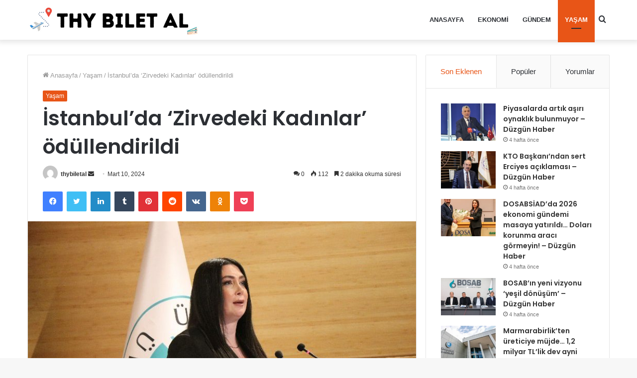

--- FILE ---
content_type: text/html; charset=UTF-8
request_url: http://thybiletal.com/istanbulda-zirvedeki-kadinlar-odullendirildi/
body_size: 21383
content:
<!DOCTYPE html>
<html lang="tr" class="" data-skin="light" prefix="og: http://ogp.me/ns#" prefix="og: https://ogp.me/ns#">
<head>
	<meta charset="UTF-8" />
	<link rel="profile" href="http://gmpg.org/xfn/11" />
	
<!-- Search Engine Optimization by Rank Math - https://rankmath.com/ -->
<title>İstanbul&#039;da &#039;Zirvedeki Kadınlar&#039; ödüllendirildi - Thybiletal</title>
<meta name="description" content="&#013;"/>
<meta name="robots" content="follow, index, max-snippet:-1, max-video-preview:-1, max-image-preview:large"/>
<link rel="canonical" href="http://thybiletal.com/istanbulda-zirvedeki-kadinlar-odullendirildi/" />
<meta property="og:locale" content="tr_TR" />
<meta property="og:type" content="article" />
<meta property="og:title" content="İstanbul&#039;da &#039;Zirvedeki Kadınlar&#039; ödüllendirildi - Thybiletal" />
<meta property="og:description" content="&#013;" />
<meta property="og:url" content="http://thybiletal.com/istanbulda-zirvedeki-kadinlar-odullendirildi/" />
<meta property="og:site_name" content="Thybiletal" />
<meta property="article:section" content="Yaşam" />
<meta property="og:image" content="http://thybiletal.com/wp-content/uploads/2024/03/Istanbul039da-039Zirvedeki-Kadinlar039-odullendirildi.jpeg" />
<meta property="og:image:width" content="750" />
<meta property="og:image:height" content="500" />
<meta property="og:image:alt" content="İstanbul&#8217;da &#8216;Zirvedeki Kadınlar&#8217; ödüllendirildi" />
<meta property="og:image:type" content="image/jpeg" />
<meta property="article:published_time" content="2024-03-10T16:29:13+03:00" />
<meta name="twitter:card" content="summary_large_image" />
<meta name="twitter:title" content="İstanbul&#039;da &#039;Zirvedeki Kadınlar&#039; ödüllendirildi - Thybiletal" />
<meta name="twitter:description" content="&#013;" />
<meta name="twitter:image" content="http://thybiletal.com/wp-content/uploads/2024/03/Istanbul039da-039Zirvedeki-Kadinlar039-odullendirildi.jpeg" />
<meta name="twitter:label1" content="Written by" />
<meta name="twitter:data1" content="thybiletal" />
<meta name="twitter:label2" content="Time to read" />
<meta name="twitter:data2" content="2 dakika" />
<script type="application/ld+json" class="rank-math-schema">{"@context":"https://schema.org","@graph":[{"@type":["Person","Organization"],"@id":"http://thybiletal.com/#person","name":"Thybiletal"},{"@type":"WebSite","@id":"http://thybiletal.com/#website","url":"http://thybiletal.com","name":"Thybiletal","publisher":{"@id":"http://thybiletal.com/#person"},"inLanguage":"tr"},{"@type":"ImageObject","@id":"http://thybiletal.com/wp-content/uploads/2024/03/Istanbul039da-039Zirvedeki-Kadinlar039-odullendirildi.jpeg","url":"http://thybiletal.com/wp-content/uploads/2024/03/Istanbul039da-039Zirvedeki-Kadinlar039-odullendirildi.jpeg","width":"750","height":"500","inLanguage":"tr"},{"@type":"WebPage","@id":"http://thybiletal.com/istanbulda-zirvedeki-kadinlar-odullendirildi/#webpage","url":"http://thybiletal.com/istanbulda-zirvedeki-kadinlar-odullendirildi/","name":"\u0130stanbul&#039;da &#039;Zirvedeki Kad\u0131nlar&#039; \u00f6d\u00fcllendirildi - Thybiletal","datePublished":"2024-03-10T16:29:13+03:00","dateModified":"2024-03-10T16:29:13+03:00","isPartOf":{"@id":"http://thybiletal.com/#website"},"primaryImageOfPage":{"@id":"http://thybiletal.com/wp-content/uploads/2024/03/Istanbul039da-039Zirvedeki-Kadinlar039-odullendirildi.jpeg"},"inLanguage":"tr"},{"@type":"Person","@id":"http://thybiletal.com/yazar/thybiletal/","name":"thybiletal","url":"http://thybiletal.com/yazar/thybiletal/","image":{"@type":"ImageObject","@id":"https://secure.gravatar.com/avatar/f34712b27f2667c7016f569a70a1790087b0bdd1d040105e728553a7d1cc9020?s=96&amp;d=mm&amp;r=g","url":"https://secure.gravatar.com/avatar/f34712b27f2667c7016f569a70a1790087b0bdd1d040105e728553a7d1cc9020?s=96&amp;d=mm&amp;r=g","caption":"thybiletal","inLanguage":"tr"},"sameAs":["http://thybiletal.com"]},{"@type":"BlogPosting","headline":"\u0130stanbul&#039;da &#039;Zirvedeki Kad\u0131nlar&#039; \u00f6d\u00fcllendirildi - Thybiletal","datePublished":"2024-03-10T16:29:13+03:00","dateModified":"2024-03-10T16:29:13+03:00","articleSection":"Ya\u015fam","author":{"@id":"http://thybiletal.com/yazar/thybiletal/","name":"thybiletal"},"publisher":{"@id":"http://thybiletal.com/#person"},"description":"&#013;","name":"\u0130stanbul&#039;da &#039;Zirvedeki Kad\u0131nlar&#039; \u00f6d\u00fcllendirildi - Thybiletal","@id":"http://thybiletal.com/istanbulda-zirvedeki-kadinlar-odullendirildi/#richSnippet","isPartOf":{"@id":"http://thybiletal.com/istanbulda-zirvedeki-kadinlar-odullendirildi/#webpage"},"image":{"@id":"http://thybiletal.com/wp-content/uploads/2024/03/Istanbul039da-039Zirvedeki-Kadinlar039-odullendirildi.jpeg"},"inLanguage":"tr","mainEntityOfPage":{"@id":"http://thybiletal.com/istanbulda-zirvedeki-kadinlar-odullendirildi/#webpage"}}]}</script>
<!-- /Rank Math WordPress SEO eklentisi -->

<link rel='dns-prefetch' href='//www.googletagmanager.com' />
<link rel="alternate" type="application/rss+xml" title="Thybiletal &raquo; akışı" href="http://thybiletal.com/feed/" />
<link rel="alternate" type="application/rss+xml" title="Thybiletal &raquo; yorum akışı" href="http://thybiletal.com/comments/feed/" />
<link rel="alternate" type="application/rss+xml" title="Thybiletal &raquo; İstanbul&#8217;da &#8216;Zirvedeki Kadınlar&#8217; ödüllendirildi yorum akışı" href="http://thybiletal.com/istanbulda-zirvedeki-kadinlar-odullendirildi/feed/" />
<link rel="alternate" title="oEmbed (JSON)" type="application/json+oembed" href="http://thybiletal.com/wp-json/oembed/1.0/embed?url=http%3A%2F%2Fthybiletal.com%2Fistanbulda-zirvedeki-kadinlar-odullendirildi%2F" />
<link rel="alternate" title="oEmbed (XML)" type="text/xml+oembed" href="http://thybiletal.com/wp-json/oembed/1.0/embed?url=http%3A%2F%2Fthybiletal.com%2Fistanbulda-zirvedeki-kadinlar-odullendirildi%2F&#038;format=xml" />

<meta property="og:title" content="İstanbul&#8217;da &#8216;Zirvedeki Kadınlar&#8217; ödüllendirildi - Thybiletal" />
<meta property="og:type" content="article" />
<meta property="og:description" content="&#013; Anasayfa&#013; » &#013; Yaşam&#013; &#013; » &#013; İstanbul&#039;da &#039;Zirvedeki Kadınlar&#039; ödüllendirildi" />
<meta property="og:url" content="http://thybiletal.com/istanbulda-zirvedeki-kadinlar-odullendirildi/" />
<meta property="og:site_name" content="Thybiletal" />
<meta property="og:image" content="http://thybiletal.com/wp-content/uploads/2024/03/Istanbul039da-039Zirvedeki-Kadinlar039-odullendirildi-750x470.jpeg" />
<style id='wp-img-auto-sizes-contain-inline-css' type='text/css'>
img:is([sizes=auto i],[sizes^="auto," i]){contain-intrinsic-size:3000px 1500px}
/*# sourceURL=wp-img-auto-sizes-contain-inline-css */
</style>
<style id='wp-emoji-styles-inline-css' type='text/css'>

	img.wp-smiley, img.emoji {
		display: inline !important;
		border: none !important;
		box-shadow: none !important;
		height: 1em !important;
		width: 1em !important;
		margin: 0 0.07em !important;
		vertical-align: -0.1em !important;
		background: none !important;
		padding: 0 !important;
	}
/*# sourceURL=wp-emoji-styles-inline-css */
</style>
<style id='wp-block-library-inline-css' type='text/css'>
:root{--wp-block-synced-color:#7a00df;--wp-block-synced-color--rgb:122,0,223;--wp-bound-block-color:var(--wp-block-synced-color);--wp-editor-canvas-background:#ddd;--wp-admin-theme-color:#007cba;--wp-admin-theme-color--rgb:0,124,186;--wp-admin-theme-color-darker-10:#006ba1;--wp-admin-theme-color-darker-10--rgb:0,107,160.5;--wp-admin-theme-color-darker-20:#005a87;--wp-admin-theme-color-darker-20--rgb:0,90,135;--wp-admin-border-width-focus:2px}@media (min-resolution:192dpi){:root{--wp-admin-border-width-focus:1.5px}}.wp-element-button{cursor:pointer}:root .has-very-light-gray-background-color{background-color:#eee}:root .has-very-dark-gray-background-color{background-color:#313131}:root .has-very-light-gray-color{color:#eee}:root .has-very-dark-gray-color{color:#313131}:root .has-vivid-green-cyan-to-vivid-cyan-blue-gradient-background{background:linear-gradient(135deg,#00d084,#0693e3)}:root .has-purple-crush-gradient-background{background:linear-gradient(135deg,#34e2e4,#4721fb 50%,#ab1dfe)}:root .has-hazy-dawn-gradient-background{background:linear-gradient(135deg,#faaca8,#dad0ec)}:root .has-subdued-olive-gradient-background{background:linear-gradient(135deg,#fafae1,#67a671)}:root .has-atomic-cream-gradient-background{background:linear-gradient(135deg,#fdd79a,#004a59)}:root .has-nightshade-gradient-background{background:linear-gradient(135deg,#330968,#31cdcf)}:root .has-midnight-gradient-background{background:linear-gradient(135deg,#020381,#2874fc)}:root{--wp--preset--font-size--normal:16px;--wp--preset--font-size--huge:42px}.has-regular-font-size{font-size:1em}.has-larger-font-size{font-size:2.625em}.has-normal-font-size{font-size:var(--wp--preset--font-size--normal)}.has-huge-font-size{font-size:var(--wp--preset--font-size--huge)}.has-text-align-center{text-align:center}.has-text-align-left{text-align:left}.has-text-align-right{text-align:right}.has-fit-text{white-space:nowrap!important}#end-resizable-editor-section{display:none}.aligncenter{clear:both}.items-justified-left{justify-content:flex-start}.items-justified-center{justify-content:center}.items-justified-right{justify-content:flex-end}.items-justified-space-between{justify-content:space-between}.screen-reader-text{border:0;clip-path:inset(50%);height:1px;margin:-1px;overflow:hidden;padding:0;position:absolute;width:1px;word-wrap:normal!important}.screen-reader-text:focus{background-color:#ddd;clip-path:none;color:#444;display:block;font-size:1em;height:auto;left:5px;line-height:normal;padding:15px 23px 14px;text-decoration:none;top:5px;width:auto;z-index:100000}html :where(.has-border-color){border-style:solid}html :where([style*=border-top-color]){border-top-style:solid}html :where([style*=border-right-color]){border-right-style:solid}html :where([style*=border-bottom-color]){border-bottom-style:solid}html :where([style*=border-left-color]){border-left-style:solid}html :where([style*=border-width]){border-style:solid}html :where([style*=border-top-width]){border-top-style:solid}html :where([style*=border-right-width]){border-right-style:solid}html :where([style*=border-bottom-width]){border-bottom-style:solid}html :where([style*=border-left-width]){border-left-style:solid}html :where(img[class*=wp-image-]){height:auto;max-width:100%}:where(figure){margin:0 0 1em}html :where(.is-position-sticky){--wp-admin--admin-bar--position-offset:var(--wp-admin--admin-bar--height,0px)}@media screen and (max-width:600px){html :where(.is-position-sticky){--wp-admin--admin-bar--position-offset:0px}}

/*# sourceURL=wp-block-library-inline-css */
</style><style id='global-styles-inline-css' type='text/css'>
:root{--wp--preset--aspect-ratio--square: 1;--wp--preset--aspect-ratio--4-3: 4/3;--wp--preset--aspect-ratio--3-4: 3/4;--wp--preset--aspect-ratio--3-2: 3/2;--wp--preset--aspect-ratio--2-3: 2/3;--wp--preset--aspect-ratio--16-9: 16/9;--wp--preset--aspect-ratio--9-16: 9/16;--wp--preset--color--black: #000000;--wp--preset--color--cyan-bluish-gray: #abb8c3;--wp--preset--color--white: #ffffff;--wp--preset--color--pale-pink: #f78da7;--wp--preset--color--vivid-red: #cf2e2e;--wp--preset--color--luminous-vivid-orange: #ff6900;--wp--preset--color--luminous-vivid-amber: #fcb900;--wp--preset--color--light-green-cyan: #7bdcb5;--wp--preset--color--vivid-green-cyan: #00d084;--wp--preset--color--pale-cyan-blue: #8ed1fc;--wp--preset--color--vivid-cyan-blue: #0693e3;--wp--preset--color--vivid-purple: #9b51e0;--wp--preset--gradient--vivid-cyan-blue-to-vivid-purple: linear-gradient(135deg,rgb(6,147,227) 0%,rgb(155,81,224) 100%);--wp--preset--gradient--light-green-cyan-to-vivid-green-cyan: linear-gradient(135deg,rgb(122,220,180) 0%,rgb(0,208,130) 100%);--wp--preset--gradient--luminous-vivid-amber-to-luminous-vivid-orange: linear-gradient(135deg,rgb(252,185,0) 0%,rgb(255,105,0) 100%);--wp--preset--gradient--luminous-vivid-orange-to-vivid-red: linear-gradient(135deg,rgb(255,105,0) 0%,rgb(207,46,46) 100%);--wp--preset--gradient--very-light-gray-to-cyan-bluish-gray: linear-gradient(135deg,rgb(238,238,238) 0%,rgb(169,184,195) 100%);--wp--preset--gradient--cool-to-warm-spectrum: linear-gradient(135deg,rgb(74,234,220) 0%,rgb(151,120,209) 20%,rgb(207,42,186) 40%,rgb(238,44,130) 60%,rgb(251,105,98) 80%,rgb(254,248,76) 100%);--wp--preset--gradient--blush-light-purple: linear-gradient(135deg,rgb(255,206,236) 0%,rgb(152,150,240) 100%);--wp--preset--gradient--blush-bordeaux: linear-gradient(135deg,rgb(254,205,165) 0%,rgb(254,45,45) 50%,rgb(107,0,62) 100%);--wp--preset--gradient--luminous-dusk: linear-gradient(135deg,rgb(255,203,112) 0%,rgb(199,81,192) 50%,rgb(65,88,208) 100%);--wp--preset--gradient--pale-ocean: linear-gradient(135deg,rgb(255,245,203) 0%,rgb(182,227,212) 50%,rgb(51,167,181) 100%);--wp--preset--gradient--electric-grass: linear-gradient(135deg,rgb(202,248,128) 0%,rgb(113,206,126) 100%);--wp--preset--gradient--midnight: linear-gradient(135deg,rgb(2,3,129) 0%,rgb(40,116,252) 100%);--wp--preset--font-size--small: 13px;--wp--preset--font-size--medium: 20px;--wp--preset--font-size--large: 36px;--wp--preset--font-size--x-large: 42px;--wp--preset--spacing--20: 0.44rem;--wp--preset--spacing--30: 0.67rem;--wp--preset--spacing--40: 1rem;--wp--preset--spacing--50: 1.5rem;--wp--preset--spacing--60: 2.25rem;--wp--preset--spacing--70: 3.38rem;--wp--preset--spacing--80: 5.06rem;--wp--preset--shadow--natural: 6px 6px 9px rgba(0, 0, 0, 0.2);--wp--preset--shadow--deep: 12px 12px 50px rgba(0, 0, 0, 0.4);--wp--preset--shadow--sharp: 6px 6px 0px rgba(0, 0, 0, 0.2);--wp--preset--shadow--outlined: 6px 6px 0px -3px rgb(255, 255, 255), 6px 6px rgb(0, 0, 0);--wp--preset--shadow--crisp: 6px 6px 0px rgb(0, 0, 0);}:where(.is-layout-flex){gap: 0.5em;}:where(.is-layout-grid){gap: 0.5em;}body .is-layout-flex{display: flex;}.is-layout-flex{flex-wrap: wrap;align-items: center;}.is-layout-flex > :is(*, div){margin: 0;}body .is-layout-grid{display: grid;}.is-layout-grid > :is(*, div){margin: 0;}:where(.wp-block-columns.is-layout-flex){gap: 2em;}:where(.wp-block-columns.is-layout-grid){gap: 2em;}:where(.wp-block-post-template.is-layout-flex){gap: 1.25em;}:where(.wp-block-post-template.is-layout-grid){gap: 1.25em;}.has-black-color{color: var(--wp--preset--color--black) !important;}.has-cyan-bluish-gray-color{color: var(--wp--preset--color--cyan-bluish-gray) !important;}.has-white-color{color: var(--wp--preset--color--white) !important;}.has-pale-pink-color{color: var(--wp--preset--color--pale-pink) !important;}.has-vivid-red-color{color: var(--wp--preset--color--vivid-red) !important;}.has-luminous-vivid-orange-color{color: var(--wp--preset--color--luminous-vivid-orange) !important;}.has-luminous-vivid-amber-color{color: var(--wp--preset--color--luminous-vivid-amber) !important;}.has-light-green-cyan-color{color: var(--wp--preset--color--light-green-cyan) !important;}.has-vivid-green-cyan-color{color: var(--wp--preset--color--vivid-green-cyan) !important;}.has-pale-cyan-blue-color{color: var(--wp--preset--color--pale-cyan-blue) !important;}.has-vivid-cyan-blue-color{color: var(--wp--preset--color--vivid-cyan-blue) !important;}.has-vivid-purple-color{color: var(--wp--preset--color--vivid-purple) !important;}.has-black-background-color{background-color: var(--wp--preset--color--black) !important;}.has-cyan-bluish-gray-background-color{background-color: var(--wp--preset--color--cyan-bluish-gray) !important;}.has-white-background-color{background-color: var(--wp--preset--color--white) !important;}.has-pale-pink-background-color{background-color: var(--wp--preset--color--pale-pink) !important;}.has-vivid-red-background-color{background-color: var(--wp--preset--color--vivid-red) !important;}.has-luminous-vivid-orange-background-color{background-color: var(--wp--preset--color--luminous-vivid-orange) !important;}.has-luminous-vivid-amber-background-color{background-color: var(--wp--preset--color--luminous-vivid-amber) !important;}.has-light-green-cyan-background-color{background-color: var(--wp--preset--color--light-green-cyan) !important;}.has-vivid-green-cyan-background-color{background-color: var(--wp--preset--color--vivid-green-cyan) !important;}.has-pale-cyan-blue-background-color{background-color: var(--wp--preset--color--pale-cyan-blue) !important;}.has-vivid-cyan-blue-background-color{background-color: var(--wp--preset--color--vivid-cyan-blue) !important;}.has-vivid-purple-background-color{background-color: var(--wp--preset--color--vivid-purple) !important;}.has-black-border-color{border-color: var(--wp--preset--color--black) !important;}.has-cyan-bluish-gray-border-color{border-color: var(--wp--preset--color--cyan-bluish-gray) !important;}.has-white-border-color{border-color: var(--wp--preset--color--white) !important;}.has-pale-pink-border-color{border-color: var(--wp--preset--color--pale-pink) !important;}.has-vivid-red-border-color{border-color: var(--wp--preset--color--vivid-red) !important;}.has-luminous-vivid-orange-border-color{border-color: var(--wp--preset--color--luminous-vivid-orange) !important;}.has-luminous-vivid-amber-border-color{border-color: var(--wp--preset--color--luminous-vivid-amber) !important;}.has-light-green-cyan-border-color{border-color: var(--wp--preset--color--light-green-cyan) !important;}.has-vivid-green-cyan-border-color{border-color: var(--wp--preset--color--vivid-green-cyan) !important;}.has-pale-cyan-blue-border-color{border-color: var(--wp--preset--color--pale-cyan-blue) !important;}.has-vivid-cyan-blue-border-color{border-color: var(--wp--preset--color--vivid-cyan-blue) !important;}.has-vivid-purple-border-color{border-color: var(--wp--preset--color--vivid-purple) !important;}.has-vivid-cyan-blue-to-vivid-purple-gradient-background{background: var(--wp--preset--gradient--vivid-cyan-blue-to-vivid-purple) !important;}.has-light-green-cyan-to-vivid-green-cyan-gradient-background{background: var(--wp--preset--gradient--light-green-cyan-to-vivid-green-cyan) !important;}.has-luminous-vivid-amber-to-luminous-vivid-orange-gradient-background{background: var(--wp--preset--gradient--luminous-vivid-amber-to-luminous-vivid-orange) !important;}.has-luminous-vivid-orange-to-vivid-red-gradient-background{background: var(--wp--preset--gradient--luminous-vivid-orange-to-vivid-red) !important;}.has-very-light-gray-to-cyan-bluish-gray-gradient-background{background: var(--wp--preset--gradient--very-light-gray-to-cyan-bluish-gray) !important;}.has-cool-to-warm-spectrum-gradient-background{background: var(--wp--preset--gradient--cool-to-warm-spectrum) !important;}.has-blush-light-purple-gradient-background{background: var(--wp--preset--gradient--blush-light-purple) !important;}.has-blush-bordeaux-gradient-background{background: var(--wp--preset--gradient--blush-bordeaux) !important;}.has-luminous-dusk-gradient-background{background: var(--wp--preset--gradient--luminous-dusk) !important;}.has-pale-ocean-gradient-background{background: var(--wp--preset--gradient--pale-ocean) !important;}.has-electric-grass-gradient-background{background: var(--wp--preset--gradient--electric-grass) !important;}.has-midnight-gradient-background{background: var(--wp--preset--gradient--midnight) !important;}.has-small-font-size{font-size: var(--wp--preset--font-size--small) !important;}.has-medium-font-size{font-size: var(--wp--preset--font-size--medium) !important;}.has-large-font-size{font-size: var(--wp--preset--font-size--large) !important;}.has-x-large-font-size{font-size: var(--wp--preset--font-size--x-large) !important;}
/*# sourceURL=global-styles-inline-css */
</style>

<style id='classic-theme-styles-inline-css' type='text/css'>
/*! This file is auto-generated */
.wp-block-button__link{color:#fff;background-color:#32373c;border-radius:9999px;box-shadow:none;text-decoration:none;padding:calc(.667em + 2px) calc(1.333em + 2px);font-size:1.125em}.wp-block-file__button{background:#32373c;color:#fff;text-decoration:none}
/*# sourceURL=/wp-includes/css/classic-themes.min.css */
</style>
<link rel='stylesheet' id='wp-automatic-css' href='http://thybiletal.com/wp-content/plugins/wp-automatic-plugin-for-wordpress/css/admin-dashboard.css?ver=1.0.0' type='text/css' media='all' />
<link rel='stylesheet' id='wp-automatic-gallery-css' href='http://thybiletal.com/wp-content/plugins/wp-automatic-plugin-for-wordpress/css/wp-automatic.css?ver=1.0.0' type='text/css' media='all' />
<link rel='stylesheet' id='tie-css-base-css' href='http://thybiletal.com/wp-content/themes/jannah/assets/css/base.min.css?ver=5.4.5' type='text/css' media='all' />
<link rel='stylesheet' id='tie-css-styles-css' href='http://thybiletal.com/wp-content/themes/jannah/assets/css/style.min.css?ver=5.4.5' type='text/css' media='all' />
<link rel='stylesheet' id='tie-css-widgets-css' href='http://thybiletal.com/wp-content/themes/jannah/assets/css/widgets.min.css?ver=5.4.5' type='text/css' media='all' />
<link rel='stylesheet' id='tie-css-helpers-css' href='http://thybiletal.com/wp-content/themes/jannah/assets/css/helpers.min.css?ver=5.4.5' type='text/css' media='all' />
<link rel='stylesheet' id='tie-fontawesome5-css' href='http://thybiletal.com/wp-content/themes/jannah/assets/css/fontawesome.css?ver=5.4.5' type='text/css' media='all' />
<link rel='stylesheet' id='tie-css-ilightbox-css' href='http://thybiletal.com/wp-content/themes/jannah/assets/ilightbox/dark-skin/skin.css?ver=5.4.5' type='text/css' media='all' />
<link rel='stylesheet' id='tie-css-single-css' href='http://thybiletal.com/wp-content/themes/jannah/assets/css/single.min.css?ver=5.4.5' type='text/css' media='all' />
<link rel='stylesheet' id='tie-css-print-css' href='http://thybiletal.com/wp-content/themes/jannah/assets/css/print.css?ver=5.4.5' type='text/css' media='print' />
<style id='tie-css-print-inline-css' type='text/css'>
.wf-active .logo-text,.wf-active h1,.wf-active h2,.wf-active h3,.wf-active h4,.wf-active h5,.wf-active h6,.wf-active .the-subtitle{font-family: 'Poppins';}#main-nav .main-menu > ul > li > a{text-transform: uppercase;}.brand-title,a:hover,.tie-popup-search-submit,#logo.text-logo a,.theme-header nav .components #search-submit:hover,.theme-header .header-nav .components > li:hover > a,.theme-header .header-nav .components li a:hover,.main-menu ul.cats-vertical li a.is-active,.main-menu ul.cats-vertical li a:hover,.main-nav li.mega-menu .post-meta a:hover,.main-nav li.mega-menu .post-box-title a:hover,.search-in-main-nav.autocomplete-suggestions a:hover,#main-nav .menu ul:not(.cats-horizontal) li:hover > a,#main-nav .menu ul li.current-menu-item:not(.mega-link-column) > a,.top-nav .menu li:hover > a,.top-nav .menu > .tie-current-menu > a,.search-in-top-nav.autocomplete-suggestions .post-title a:hover,div.mag-box .mag-box-options .mag-box-filter-links a.active,.mag-box-filter-links .flexMenu-viewMore:hover > a,.stars-rating-active,body .tabs.tabs .active > a,.video-play-icon,.spinner-circle:after,#go-to-content:hover,.comment-list .comment-author .fn,.commentlist .comment-author .fn,blockquote::before,blockquote cite,blockquote.quote-simple p,.multiple-post-pages a:hover,#story-index li .is-current,.latest-tweets-widget .twitter-icon-wrap span,.wide-slider-nav-wrapper .slide,.wide-next-prev-slider-wrapper .tie-slider-nav li:hover span,.review-final-score h3,#mobile-menu-icon:hover .menu-text,body .entry a,.dark-skin body .entry a,.entry .post-bottom-meta a:hover,.comment-list .comment-content a,q a,blockquote a,.widget.tie-weather-widget .icon-basecloud-bg:after,.site-footer a:hover,.site-footer .stars-rating-active,.site-footer .twitter-icon-wrap span,.site-info a:hover{color: #e85517;}#instagram-link a:hover{color: #e85517 !important;border-color: #e85517 !important;}[type='submit'],.button,.generic-button a,.generic-button button,.theme-header .header-nav .comp-sub-menu a.button.guest-btn:hover,.theme-header .header-nav .comp-sub-menu a.checkout-button,nav.main-nav .menu > li.tie-current-menu > a,nav.main-nav .menu > li:hover > a,.main-menu .mega-links-head:after,.main-nav .mega-menu.mega-cat .cats-horizontal li a.is-active,#mobile-menu-icon:hover .nav-icon,#mobile-menu-icon:hover .nav-icon:before,#mobile-menu-icon:hover .nav-icon:after,.search-in-main-nav.autocomplete-suggestions a.button,.search-in-top-nav.autocomplete-suggestions a.button,.spinner > div,.post-cat,.pages-numbers li.current span,.multiple-post-pages > span,#tie-wrapper .mejs-container .mejs-controls,.mag-box-filter-links a:hover,.slider-arrow-nav a:not(.pagination-disabled):hover,.comment-list .reply a:hover,.commentlist .reply a:hover,#reading-position-indicator,#story-index-icon,.videos-block .playlist-title,.review-percentage .review-item span span,.tie-slick-dots li.slick-active button,.tie-slick-dots li button:hover,.digital-rating-static,.timeline-widget li a:hover .date:before,#wp-calendar #today,.posts-list-counter li.widget-post-list:before,.cat-counter a + span,.tie-slider-nav li span:hover,.fullwidth-area .widget_tag_cloud .tagcloud a:hover,.magazine2:not(.block-head-4) .dark-widgetized-area ul.tabs a:hover,.magazine2:not(.block-head-4) .dark-widgetized-area ul.tabs .active a,.magazine1 .dark-widgetized-area ul.tabs a:hover,.magazine1 .dark-widgetized-area ul.tabs .active a,.block-head-4.magazine2 .dark-widgetized-area .tabs.tabs .active a,.block-head-4.magazine2 .dark-widgetized-area .tabs > .active a:before,.block-head-4.magazine2 .dark-widgetized-area .tabs > .active a:after,.demo_store,.demo #logo:after,.demo #sticky-logo:after,.widget.tie-weather-widget,span.video-close-btn:hover,#go-to-top,.latest-tweets-widget .slider-links .button:not(:hover){background-color: #e85517;color: #FFFFFF;}.tie-weather-widget .widget-title .the-subtitle,.block-head-4.magazine2 #footer .tabs .active a:hover{color: #FFFFFF;}pre,code,.pages-numbers li.current span,.theme-header .header-nav .comp-sub-menu a.button.guest-btn:hover,.multiple-post-pages > span,.post-content-slideshow .tie-slider-nav li span:hover,#tie-body .tie-slider-nav li > span:hover,.slider-arrow-nav a:not(.pagination-disabled):hover,.main-nav .mega-menu.mega-cat .cats-horizontal li a.is-active,.main-nav .mega-menu.mega-cat .cats-horizontal li a:hover,.main-menu .menu > li > .menu-sub-content{border-color: #e85517;}.main-menu .menu > li.tie-current-menu{border-bottom-color: #e85517;}.top-nav .menu li.tie-current-menu > a:before,.top-nav .menu li.menu-item-has-children:hover > a:before{border-top-color: #e85517;}.main-nav .main-menu .menu > li.tie-current-menu > a:before,.main-nav .main-menu .menu > li:hover > a:before{border-top-color: #FFFFFF;}header.main-nav-light .main-nav .menu-item-has-children li:hover > a:before,header.main-nav-light .main-nav .mega-menu li:hover > a:before{border-left-color: #e85517;}.rtl header.main-nav-light .main-nav .menu-item-has-children li:hover > a:before,.rtl header.main-nav-light .main-nav .mega-menu li:hover > a:before{border-right-color: #e85517;border-left-color: transparent;}.top-nav ul.menu li .menu-item-has-children:hover > a:before{border-top-color: transparent;border-left-color: #e85517;}.rtl .top-nav ul.menu li .menu-item-has-children:hover > a:before{border-left-color: transparent;border-right-color: #e85517;}::-moz-selection{background-color: #e85517;color: #FFFFFF;}::selection{background-color: #e85517;color: #FFFFFF;}circle.circle_bar{stroke: #e85517;}#reading-position-indicator{box-shadow: 0 0 10px rgba( 232,85,23,0.7);}#logo.text-logo a:hover,body .entry a:hover,.dark-skin body .entry a:hover,.comment-list .comment-content a:hover,.block-head-4.magazine2 .site-footer .tabs li a:hover,q a:hover,blockquote a:hover{color: #b62300;}.button:hover,input[type='submit']:hover,.generic-button a:hover,.generic-button button:hover,a.post-cat:hover,.site-footer .button:hover,.site-footer [type='submit']:hover,.search-in-main-nav.autocomplete-suggestions a.button:hover,.search-in-top-nav.autocomplete-suggestions a.button:hover,.theme-header .header-nav .comp-sub-menu a.checkout-button:hover{background-color: #b62300;color: #FFFFFF;}.theme-header .header-nav .comp-sub-menu a.checkout-button:not(:hover),body .entry a.button{color: #FFFFFF;}#story-index.is-compact .story-index-content{background-color: #e85517;}#story-index.is-compact .story-index-content a,#story-index.is-compact .story-index-content .is-current{color: #FFFFFF;}#tie-body .mag-box-title h3 a,#tie-body .block-more-button{color: #e85517;}#tie-body .mag-box-title h3 a:hover,#tie-body .block-more-button:hover{color: #b62300;}#tie-body .mag-box-title{color: #e85517;}#tie-body .mag-box-title:before{border-top-color: #e85517;}#tie-body .mag-box-title:after,#tie-body #footer .widget-title:after{background-color: #e85517;}.brand-title,a:hover,.tie-popup-search-submit,#logo.text-logo a,.theme-header nav .components #search-submit:hover,.theme-header .header-nav .components > li:hover > a,.theme-header .header-nav .components li a:hover,.main-menu ul.cats-vertical li a.is-active,.main-menu ul.cats-vertical li a:hover,.main-nav li.mega-menu .post-meta a:hover,.main-nav li.mega-menu .post-box-title a:hover,.search-in-main-nav.autocomplete-suggestions a:hover,#main-nav .menu ul:not(.cats-horizontal) li:hover > a,#main-nav .menu ul li.current-menu-item:not(.mega-link-column) > a,.top-nav .menu li:hover > a,.top-nav .menu > .tie-current-menu > a,.search-in-top-nav.autocomplete-suggestions .post-title a:hover,div.mag-box .mag-box-options .mag-box-filter-links a.active,.mag-box-filter-links .flexMenu-viewMore:hover > a,.stars-rating-active,body .tabs.tabs .active > a,.video-play-icon,.spinner-circle:after,#go-to-content:hover,.comment-list .comment-author .fn,.commentlist .comment-author .fn,blockquote::before,blockquote cite,blockquote.quote-simple p,.multiple-post-pages a:hover,#story-index li .is-current,.latest-tweets-widget .twitter-icon-wrap span,.wide-slider-nav-wrapper .slide,.wide-next-prev-slider-wrapper .tie-slider-nav li:hover span,.review-final-score h3,#mobile-menu-icon:hover .menu-text,body .entry a,.dark-skin body .entry a,.entry .post-bottom-meta a:hover,.comment-list .comment-content a,q a,blockquote a,.widget.tie-weather-widget .icon-basecloud-bg:after,.site-footer a:hover,.site-footer .stars-rating-active,.site-footer .twitter-icon-wrap span,.site-info a:hover{color: #e85517;}#instagram-link a:hover{color: #e85517 !important;border-color: #e85517 !important;}[type='submit'],.button,.generic-button a,.generic-button button,.theme-header .header-nav .comp-sub-menu a.button.guest-btn:hover,.theme-header .header-nav .comp-sub-menu a.checkout-button,nav.main-nav .menu > li.tie-current-menu > a,nav.main-nav .menu > li:hover > a,.main-menu .mega-links-head:after,.main-nav .mega-menu.mega-cat .cats-horizontal li a.is-active,#mobile-menu-icon:hover .nav-icon,#mobile-menu-icon:hover .nav-icon:before,#mobile-menu-icon:hover .nav-icon:after,.search-in-main-nav.autocomplete-suggestions a.button,.search-in-top-nav.autocomplete-suggestions a.button,.spinner > div,.post-cat,.pages-numbers li.current span,.multiple-post-pages > span,#tie-wrapper .mejs-container .mejs-controls,.mag-box-filter-links a:hover,.slider-arrow-nav a:not(.pagination-disabled):hover,.comment-list .reply a:hover,.commentlist .reply a:hover,#reading-position-indicator,#story-index-icon,.videos-block .playlist-title,.review-percentage .review-item span span,.tie-slick-dots li.slick-active button,.tie-slick-dots li button:hover,.digital-rating-static,.timeline-widget li a:hover .date:before,#wp-calendar #today,.posts-list-counter li.widget-post-list:before,.cat-counter a + span,.tie-slider-nav li span:hover,.fullwidth-area .widget_tag_cloud .tagcloud a:hover,.magazine2:not(.block-head-4) .dark-widgetized-area ul.tabs a:hover,.magazine2:not(.block-head-4) .dark-widgetized-area ul.tabs .active a,.magazine1 .dark-widgetized-area ul.tabs a:hover,.magazine1 .dark-widgetized-area ul.tabs .active a,.block-head-4.magazine2 .dark-widgetized-area .tabs.tabs .active a,.block-head-4.magazine2 .dark-widgetized-area .tabs > .active a:before,.block-head-4.magazine2 .dark-widgetized-area .tabs > .active a:after,.demo_store,.demo #logo:after,.demo #sticky-logo:after,.widget.tie-weather-widget,span.video-close-btn:hover,#go-to-top,.latest-tweets-widget .slider-links .button:not(:hover){background-color: #e85517;color: #FFFFFF;}.tie-weather-widget .widget-title .the-subtitle,.block-head-4.magazine2 #footer .tabs .active a:hover{color: #FFFFFF;}pre,code,.pages-numbers li.current span,.theme-header .header-nav .comp-sub-menu a.button.guest-btn:hover,.multiple-post-pages > span,.post-content-slideshow .tie-slider-nav li span:hover,#tie-body .tie-slider-nav li > span:hover,.slider-arrow-nav a:not(.pagination-disabled):hover,.main-nav .mega-menu.mega-cat .cats-horizontal li a.is-active,.main-nav .mega-menu.mega-cat .cats-horizontal li a:hover,.main-menu .menu > li > .menu-sub-content{border-color: #e85517;}.main-menu .menu > li.tie-current-menu{border-bottom-color: #e85517;}.top-nav .menu li.tie-current-menu > a:before,.top-nav .menu li.menu-item-has-children:hover > a:before{border-top-color: #e85517;}.main-nav .main-menu .menu > li.tie-current-menu > a:before,.main-nav .main-menu .menu > li:hover > a:before{border-top-color: #FFFFFF;}header.main-nav-light .main-nav .menu-item-has-children li:hover > a:before,header.main-nav-light .main-nav .mega-menu li:hover > a:before{border-left-color: #e85517;}.rtl header.main-nav-light .main-nav .menu-item-has-children li:hover > a:before,.rtl header.main-nav-light .main-nav .mega-menu li:hover > a:before{border-right-color: #e85517;border-left-color: transparent;}.top-nav ul.menu li .menu-item-has-children:hover > a:before{border-top-color: transparent;border-left-color: #e85517;}.rtl .top-nav ul.menu li .menu-item-has-children:hover > a:before{border-left-color: transparent;border-right-color: #e85517;}::-moz-selection{background-color: #e85517;color: #FFFFFF;}::selection{background-color: #e85517;color: #FFFFFF;}circle.circle_bar{stroke: #e85517;}#reading-position-indicator{box-shadow: 0 0 10px rgba( 232,85,23,0.7);}#logo.text-logo a:hover,body .entry a:hover,.dark-skin body .entry a:hover,.comment-list .comment-content a:hover,.block-head-4.magazine2 .site-footer .tabs li a:hover,q a:hover,blockquote a:hover{color: #b62300;}.button:hover,input[type='submit']:hover,.generic-button a:hover,.generic-button button:hover,a.post-cat:hover,.site-footer .button:hover,.site-footer [type='submit']:hover,.search-in-main-nav.autocomplete-suggestions a.button:hover,.search-in-top-nav.autocomplete-suggestions a.button:hover,.theme-header .header-nav .comp-sub-menu a.checkout-button:hover{background-color: #b62300;color: #FFFFFF;}.theme-header .header-nav .comp-sub-menu a.checkout-button:not(:hover),body .entry a.button{color: #FFFFFF;}#story-index.is-compact .story-index-content{background-color: #e85517;}#story-index.is-compact .story-index-content a,#story-index.is-compact .story-index-content .is-current{color: #FFFFFF;}#tie-body .mag-box-title h3 a,#tie-body .block-more-button{color: #e85517;}#tie-body .mag-box-title h3 a:hover,#tie-body .block-more-button:hover{color: #b62300;}#tie-body .mag-box-title{color: #e85517;}#tie-body .mag-box-title:before{border-top-color: #e85517;}#tie-body .mag-box-title:after,#tie-body #footer .widget-title:after{background-color: #e85517;}@media (max-width: 991px){.side-aside.dark-skin{background: #2f88d6;background: -webkit-linear-gradient(135deg,#5933a2,#2f88d6 );background: -moz-linear-gradient(135deg,#5933a2,#2f88d6 );background: -o-linear-gradient(135deg,#5933a2,#2f88d6 );background: linear-gradient(135deg,#2f88d6,#5933a2 );}}
/*# sourceURL=tie-css-print-inline-css */
</style>
<script type="text/javascript" src="http://thybiletal.com/wp-includes/js/jquery/jquery.min.js?ver=3.7.1" id="jquery-core-js"></script>
<script type="text/javascript" src="http://thybiletal.com/wp-includes/js/jquery/jquery-migrate.min.js?ver=3.4.1" id="jquery-migrate-js"></script>
<script type="text/javascript" src="http://thybiletal.com/wp-content/plugins/wp-automatic-plugin-for-wordpress/js/custom-front.js?ver=1.0" id="wp-automatic-js"></script>

<!-- Google Analytics snippet added by Site Kit -->
<script type="text/javascript" src="https://www.googletagmanager.com/gtag/js?id=GT-KFTMJN9" id="google_gtagjs-js" async></script>
<script type="text/javascript" id="google_gtagjs-js-after">
/* <![CDATA[ */
window.dataLayer = window.dataLayer || [];function gtag(){dataLayer.push(arguments);}
gtag('set', 'linker', {"domains":["thybiletal.com"]} );
gtag("js", new Date());
gtag("set", "developer_id.dZTNiMT", true);
gtag("config", "GT-KFTMJN9");
//# sourceURL=google_gtagjs-js-after
/* ]]> */
</script>

<!-- End Google Analytics snippet added by Site Kit -->
<link rel="https://api.w.org/" href="http://thybiletal.com/wp-json/" /><link rel="alternate" title="JSON" type="application/json" href="http://thybiletal.com/wp-json/wp/v2/posts/2682" /><link rel="EditURI" type="application/rsd+xml" title="RSD" href="http://thybiletal.com/xmlrpc.php?rsd" />
<meta name="generator" content="WordPress 6.9" />
<link rel='shortlink' href='http://thybiletal.com/?p=2682' />
<meta name="generator" content="Site Kit by Google 1.118.0" /> <meta name="description" content="&#013; Anasayfa&#013; » &#013; Yaşam&#013; &#013; » &#013; İstanbul&#039;da &#039;Zirvedeki Kadınlar&#039; ödüllendirildi&#013; “Zirvedeki Kadınlar Ödül Töreni” Üsküdar Üni" /><meta http-equiv="X-UA-Compatible" content="IE=edge">
<meta name="theme-color" content="#e85517" /><meta name="viewport" content="width=device-width, initial-scale=1.0" /></head>

<body id="tie-body" class="wp-singular post-template-default single single-post postid-2682 single-format-standard wp-theme-jannah wrapper-has-shadow block-head-1 magazine1 is-thumb-overlay-disabled is-desktop is-header-layout-1 sidebar-right has-sidebar post-layout-1 narrow-title-narrow-media has-mobile-share hide_share_post_top hide_share_post_bottom">



<div class="background-overlay">

	<div id="tie-container" class="site tie-container">

		
		<div id="tie-wrapper">

			
<header id="theme-header" class="theme-header header-layout-1 main-nav-light main-nav-default-light main-nav-below no-stream-item has-shadow has-normal-width-logo mobile-header-default">
	
<div class="main-nav-wrapper">
	<nav id="main-nav" data-skin="search-in-main-nav" class="main-nav header-nav live-search-parent" style="line-height:80px" aria-label="Birincil Menü">
		<div class="container">

			<div class="main-menu-wrapper">

				<div id="mobile-header-components-area_1" class="mobile-header-components"><ul class="components"><li class="mobile-component_menu custom-menu-link"><a href="#" id="mobile-menu-icon" class=""><span class="tie-mobile-menu-icon nav-icon is-layout-1"></span><span class="screen-reader-text">Menü</span></a></li></ul></div>
						<div class="header-layout-1-logo" style="width:350px">
							
		<div id="logo" class="image-logo" style="margin-top: 5px; margin-bottom: 5px;">

			
			<a title="Thybiletal" href="http://thybiletal.com/">
				
				<picture class="tie-logo-default tie-logo-picture">
					<source class="tie-logo-source-default tie-logo-source" srcset="https://thybiletal.com/wp-content/uploads/2024/01/Paragraf-metniniz-1.png">
					<img class="tie-logo-img-default tie-logo-img" src="https://thybiletal.com/wp-content/uploads/2024/01/Paragraf-metniniz-1.png" alt="Thybiletal" width="350" height="70" style="max-height:70px; width: auto;" />
				</picture>
						</a>

			
		</div><!-- #logo /-->

								</div>

						<div id="mobile-header-components-area_2" class="mobile-header-components"><ul class="components"><li class="mobile-component_search custom-menu-link">
				<a href="#" class="tie-search-trigger-mobile">
					<span class="tie-icon-search tie-search-icon" aria-hidden="true"></span>
					<span class="screen-reader-text">Arama yap ...</span>
				</a>
			</li></ul></div>
				<div id="menu-components-wrap">

					
		<div id="sticky-logo" class="image-logo">

			
			<a title="Thybiletal" href="http://thybiletal.com/">
				
				<picture class="tie-logo-default tie-logo-picture">
					<source class="tie-logo-source-default tie-logo-source" srcset="https://thybiletal.com/wp-content/uploads/2024/01/Paragraf-metniniz-1.png">
					<img class="tie-logo-img-default tie-logo-img" src="https://thybiletal.com/wp-content/uploads/2024/01/Paragraf-metniniz-1.png" alt="Thybiletal"  />
				</picture>
						</a>

			
		</div><!-- #Sticky-logo /-->

		<div class="flex-placeholder"></div>
		
					<div class="main-menu main-menu-wrap tie-alignleft">
						<div id="main-nav-menu" class="main-menu header-menu"><ul id="menu-header-menu" class="menu" role="menubar"><li id="menu-item-1031" class="menu-item menu-item-type-custom menu-item-object-custom menu-item-home menu-item-1031"><a href="https://thybiletal.com/">Anasayfa</a></li>
<li id="menu-item-1050" class="menu-item menu-item-type-taxonomy menu-item-object-category menu-item-1050"><a href="http://thybiletal.com/kategori/ekonomi/">Ekonomi</a></li>
<li id="menu-item-1051" class="menu-item menu-item-type-taxonomy menu-item-object-category menu-item-1051"><a href="http://thybiletal.com/kategori/gundem/">Gündem</a></li>
<li id="menu-item-1052" class="menu-item menu-item-type-taxonomy menu-item-object-category current-post-ancestor current-menu-parent current-post-parent menu-item-1052 tie-current-menu"><a href="http://thybiletal.com/kategori/yasam/">Yaşam</a></li>
</ul></div>					</div><!-- .main-menu.tie-alignleft /-->

					<ul class="components">		<li class="search-compact-icon menu-item custom-menu-link">
			<a href="#" class="tie-search-trigger">
				<span class="tie-icon-search tie-search-icon" aria-hidden="true"></span>
				<span class="screen-reader-text">Arama yap ...</span>
			</a>
		</li>
		</ul><!-- Components -->
				</div><!-- #menu-components-wrap /-->
			</div><!-- .main-menu-wrapper /-->
		</div><!-- .container /-->
	</nav><!-- #main-nav /-->
</div><!-- .main-nav-wrapper /-->

</header>

<div id="content" class="site-content container"><div id="main-content-row" class="tie-row main-content-row">

<div class="main-content tie-col-md-8 tie-col-xs-12" role="main">

	
	<article id="the-post" class="container-wrapper post-content">

		
<header class="entry-header-outer">

	<nav id="breadcrumb"><a href="http://thybiletal.com/"><span class="tie-icon-home" aria-hidden="true"></span> Anasayfa</a><em class="delimiter">/</em><a href="http://thybiletal.com/kategori/yasam/">Yaşam</a><em class="delimiter">/</em><span class="current">İstanbul&#8217;da &#8216;Zirvedeki Kadınlar&#8217; ödüllendirildi</span></nav><script type="application/ld+json">{"@context":"http:\/\/schema.org","@type":"BreadcrumbList","@id":"#Breadcrumb","itemListElement":[{"@type":"ListItem","position":1,"item":{"name":"Anasayfa","@id":"http:\/\/thybiletal.com\/"}},{"@type":"ListItem","position":2,"item":{"name":"Ya\u015fam","@id":"http:\/\/thybiletal.com\/kategori\/yasam\/"}}]}</script>
	<div class="entry-header">

		<span class="post-cat-wrap"><a class="post-cat tie-cat-5" href="http://thybiletal.com/kategori/yasam/">Yaşam</a></span>
		<h1 class="post-title entry-title">İstanbul&#8217;da &#8216;Zirvedeki Kadınlar&#8217; ödüllendirildi</h1>

		<div id="single-post-meta" class="post-meta clearfix"><span class="author-meta single-author with-avatars"><span class="meta-item meta-author-wrapper meta-author-1">
						<span class="meta-author-avatar">
							<a href="http://thybiletal.com/yazar/thybiletal/"><img alt='thybiletal fotoğrafı' src='https://secure.gravatar.com/avatar/f34712b27f2667c7016f569a70a1790087b0bdd1d040105e728553a7d1cc9020?s=140&#038;d=mm&#038;r=g' srcset='https://secure.gravatar.com/avatar/f34712b27f2667c7016f569a70a1790087b0bdd1d040105e728553a7d1cc9020?s=280&#038;d=mm&#038;r=g 2x' class='avatar avatar-140 photo' height='140' width='140' decoding='async'/></a>
						</span>
					<span class="meta-author"><a href="http://thybiletal.com/yazar/thybiletal/" class="author-name tie-icon" title="thybiletal">thybiletal</a></span>
						<a href="mailto:admin@thybiletal.com" class="author-email-link" target="_blank" rel="nofollow noopener" title="Bir e-posta göndermek">
							<span class="tie-icon-envelope" aria-hidden="true"></span>
							<span class="screen-reader-text">Bir e-posta göndermek</span>
						</a>
					</span></span><span class="date meta-item tie-icon">Mart 10, 2024</span><div class="tie-alignright"><span class="meta-comment tie-icon meta-item fa-before">0</span><span class="meta-views meta-item "><span class="tie-icon-fire" aria-hidden="true"></span> 112 </span><span class="meta-reading-time meta-item"><span class="tie-icon-bookmark" aria-hidden="true"></span> 2 dakika okuma süresi</span> </div></div><!-- .post-meta -->	</div><!-- .entry-header /-->

	
	
</header><!-- .entry-header-outer /-->


		<div id="share-buttons-top" class="share-buttons share-buttons-top">
			<div class="share-links  icons-only">
				
				<a href="https://www.facebook.com/sharer.php?u=http://thybiletal.com/istanbulda-zirvedeki-kadinlar-odullendirildi/" rel="external noopener nofollow" title="Facebook" target="_blank" class="facebook-share-btn " data-raw="https://www.facebook.com/sharer.php?u={post_link}">
					<span class="share-btn-icon tie-icon-facebook"></span> <span class="screen-reader-text">Facebook</span>
				</a>
				<a href="https://twitter.com/intent/tweet?text=%C4%B0stanbul%E2%80%99da%20%E2%80%98Zirvedeki%20Kad%C4%B1nlar%E2%80%99%20%C3%B6d%C3%BCllendirildi&#038;url=http://thybiletal.com/istanbulda-zirvedeki-kadinlar-odullendirildi/" rel="external noopener nofollow" title="Twitter" target="_blank" class="twitter-share-btn " data-raw="https://twitter.com/intent/tweet?text={post_title}&amp;url={post_link}">
					<span class="share-btn-icon tie-icon-twitter"></span> <span class="screen-reader-text">Twitter</span>
				</a>
				<a href="https://www.linkedin.com/shareArticle?mini=true&#038;url=http://thybiletal.com/istanbulda-zirvedeki-kadinlar-odullendirildi/&#038;title=%C4%B0stanbul%E2%80%99da%20%E2%80%98Zirvedeki%20Kad%C4%B1nlar%E2%80%99%20%C3%B6d%C3%BCllendirildi" rel="external noopener nofollow" title="LinkedIn" target="_blank" class="linkedin-share-btn " data-raw="https://www.linkedin.com/shareArticle?mini=true&amp;url={post_full_link}&amp;title={post_title}">
					<span class="share-btn-icon tie-icon-linkedin"></span> <span class="screen-reader-text">LinkedIn</span>
				</a>
				<a href="https://www.tumblr.com/share/link?url=http://thybiletal.com/istanbulda-zirvedeki-kadinlar-odullendirildi/&#038;name=%C4%B0stanbul%E2%80%99da%20%E2%80%98Zirvedeki%20Kad%C4%B1nlar%E2%80%99%20%C3%B6d%C3%BCllendirildi" rel="external noopener nofollow" title="Tumblr" target="_blank" class="tumblr-share-btn " data-raw="https://www.tumblr.com/share/link?url={post_link}&amp;name={post_title}">
					<span class="share-btn-icon tie-icon-tumblr"></span> <span class="screen-reader-text">Tumblr</span>
				</a>
				<a href="https://pinterest.com/pin/create/button/?url=http://thybiletal.com/istanbulda-zirvedeki-kadinlar-odullendirildi/&#038;description=%C4%B0stanbul%E2%80%99da%20%E2%80%98Zirvedeki%20Kad%C4%B1nlar%E2%80%99%20%C3%B6d%C3%BCllendirildi&#038;media=http://thybiletal.com/wp-content/uploads/2024/03/Istanbul039da-039Zirvedeki-Kadinlar039-odullendirildi.jpeg" rel="external noopener nofollow" title="Pinterest" target="_blank" class="pinterest-share-btn " data-raw="https://pinterest.com/pin/create/button/?url={post_link}&amp;description={post_title}&amp;media={post_img}">
					<span class="share-btn-icon tie-icon-pinterest"></span> <span class="screen-reader-text">Pinterest</span>
				</a>
				<a href="https://reddit.com/submit?url=http://thybiletal.com/istanbulda-zirvedeki-kadinlar-odullendirildi/&#038;title=%C4%B0stanbul%E2%80%99da%20%E2%80%98Zirvedeki%20Kad%C4%B1nlar%E2%80%99%20%C3%B6d%C3%BCllendirildi" rel="external noopener nofollow" title="Reddit" target="_blank" class="reddit-share-btn " data-raw="https://reddit.com/submit?url={post_link}&amp;title={post_title}">
					<span class="share-btn-icon tie-icon-reddit"></span> <span class="screen-reader-text">Reddit</span>
				</a>
				<a href="https://vk.com/share.php?url=http://thybiletal.com/istanbulda-zirvedeki-kadinlar-odullendirildi/" rel="external noopener nofollow" title="VKontakte" target="_blank" class="vk-share-btn " data-raw="https://vk.com/share.php?url={post_link}">
					<span class="share-btn-icon tie-icon-vk"></span> <span class="screen-reader-text">VKontakte</span>
				</a>
				<a href="https://connect.ok.ru/dk?st.cmd=WidgetSharePreview&#038;st.shareUrl=http://thybiletal.com/istanbulda-zirvedeki-kadinlar-odullendirildi/&#038;description=%C4%B0stanbul%E2%80%99da%20%E2%80%98Zirvedeki%20Kad%C4%B1nlar%E2%80%99%20%C3%B6d%C3%BCllendirildi&#038;media=http://thybiletal.com/wp-content/uploads/2024/03/Istanbul039da-039Zirvedeki-Kadinlar039-odullendirildi.jpeg" rel="external noopener nofollow" title="Odnoklassniki" target="_blank" class="odnoklassniki-share-btn " data-raw="https://connect.ok.ru/dk?st.cmd=WidgetSharePreview&st.shareUrl={post_link}&amp;description={post_title}&amp;media={post_img}">
					<span class="share-btn-icon tie-icon-odnoklassniki"></span> <span class="screen-reader-text">Odnoklassniki</span>
				</a>
				<a href="https://getpocket.com/save?title=%C4%B0stanbul%E2%80%99da%20%E2%80%98Zirvedeki%20Kad%C4%B1nlar%E2%80%99%20%C3%B6d%C3%BCllendirildi&#038;url=http://thybiletal.com/istanbulda-zirvedeki-kadinlar-odullendirildi/" rel="external noopener nofollow" title="Pocket" target="_blank" class="pocket-share-btn " data-raw="https://getpocket.com/save?title={post_title}&amp;url={post_link}">
					<span class="share-btn-icon tie-icon-get-pocket"></span> <span class="screen-reader-text">Pocket</span>
				</a>			</div><!-- .share-links /-->
		</div><!-- .share-buttons /-->

		<div  class="featured-area"><div class="featured-area-inner"><figure class="single-featured-image"><img width="750" height="470" src="http://thybiletal.com/wp-content/uploads/2024/03/Istanbul039da-039Zirvedeki-Kadinlar039-odullendirildi-750x470.jpeg" class="attachment-jannah-image-post size-jannah-image-post wp-post-image" alt="" is_main_img="1" decoding="async" fetchpriority="high" /></figure></div></div>
		<div class="entry-content entry clearfix">

			
			<div>
<div class="jet-breadcrumb">
<ol>&#13;</p>
<li>Anasayfa</li>
<p>&#13;</p>
<li> » </li>
<p>&#13;</p>
<li>Yaşam&#13;
        </li>
<p>&#13;</p>
<li> » </li>
<p>&#13;</p>
<li>İstanbul&#8217;da &#8216;Zirvedeki Kadınlar&#8217; ödüllendirildi</li>
<p>&#13;
    </ol>
</div>
<style><![CDATA[
]]&gt;</style>
<div class="post-thumbnail jet-single-thumb"><img width="750" height="500" src="https://duzgunhaber.com.tr/wp-content/uploads/2024/03/Istanbul039da-039Zirvedeki-Kadinlar039-odullendirildi.jpeg" class="attachment-post-thumbnail size-post-thumbnail wp-post-image" alt="" decoding="async" loading="lazy" srcset="https://duzgunhaber.com.tr/wp-content/uploads/2024/03/Istanbul039da-039Zirvedeki-Kadinlar039-odullendirildi.jpeg 750w, https://duzgunhaber.com.tr/wp-content/uploads/2024/03/Istanbul039da-039Zirvedeki-Kadinlar039-odullendirildi-300x200.jpeg 300w" sizes="auto, (max-width: 750px) 100vw, 750px"/></div>
</p></div>
<div>
<p>“Zirvedeki Kadınlar Ödül Töreni” Üsküdar Üniversitesi’nde yapıldı.</p>
<p><strong>İSTANBUL (İGFA) – </strong>8 Mart Dünya Kadınlar Günü kapsamında Üsküdar Üniversitesi ÜSÇÖZÜM (Çözüm Odaklı Kadın Sorunları Uygulama ve Araştırma Merkezi) ile TÜMBİFED (Tüm Bürokratlar ve İş İnsanları Federasyonu) ve TÜMBİKON (Tüm Bürokratlar ve İş İnsanları Konferderasyonu) iş birliği ile düzenlenen “Zirvedeki Kadınlar Ödül Töreni”, Üsküdar Üniversitesi Merkez Yerleşke Nermin Tarhan Konferans Salonunda gerçekleşti.</p>
<p>Prof. Dr. Mustafa Uslu yönetimindeki Marmara Üniversitesi Oda Müziği Topluluğu’nun İstiklal Marşı ve ardından müzik dinletisi ile başlayan programın açılışında konuşan Kadın Platformları Başkanı Ayşe Çebi, 8 Mart’ın sadece kutlama değil aynı zamanda bir çağrının, umut ışığının ve birlikteliğin adı olduğunu söyledi.</p>
<p>Birçok kadının eşitsizliklerle mücadele ettiğini de sözlerine ekleyen Çebi, “Kadınlar her daim insanlık tarihini şekillendiren, bilimden sanata, politikadan ekonomiye, her alanda derin izler bırakmıştır. Kadınların güçlenmesi sadece kadınlar için değil, tüm toplum için daha parlak bir geleceğin kapılarını açmaktadır. Mustafa Kemal’in liderliğinde Türkiye’de kadın hakları alanında çığır açan reformlar gerçekleştirildi. Atatürk’ün bu çabaları bugün de kadınların haklarını savunma mücadelesinde bize ilham vermeye devam ediyor.” dedi.</p>
<p>Üsküdar Üniversitesi Çözüm Odaklı Kadın Sorunları Uygulama ve Araştırma Merkezi Müdürü Doç. Dr. Aylin Tutgun Ünal, konuşmasında ÜSÇÖZÜM’ün kuruluş amacından bahsederek şunları kaydetti:</p>
<p>“Çözüm Odaklı Kadın Sorunları Uygulama ve Araştırma Merkezimiz Kurucu Rektörümüz Prof. Dr. Nevzat Tarhan liderliğinde kuruldu. Bireysel ve toplumsal olarak sorunlara odaklanarak, kadın özelinde ama birey özelinde, kadın erkek ayrımı yapmadan, tüm bireylerin karşılaştığı sorunları, toplumsal etki yaratan durumları analiz etmek, bunlarla ilgili üniversitede çözüm arayışlarında bulunmak projeler yapmak, etkinliklerle sesimizi duyurabileceğimiz pek çok liderlik çalışmalarına öncülük etmek için kurulmuş bir merkezdir. Biz bu merkezde 2022’den bu yana 5 yıllık olarak hazırladığımız Üsküdar Üniversitesi Toplumsal Cinsiyet Eylem Planını yürütmekteyiz ve bu kapsamda pek çok kadın çalışmalarına da öncülük etmekteyiz. Burada kadın istihdamını önemsiyoruz. Üniversitemiz özelinde konuşacak olursak, kadın öğrencilerimizin istihdam edilmesi ve bunların takip edilmesi, kadınları iş hayatına hazırlama iş yaşamına yönlendirme gibi pek çok amaç kapsamında faaliyetler yürütüyoruz.”</p>
<p>İnsanlığın çözemediği konunun kadın-erkek ayrımı değil, olgunluğa erişememek olduğunu kaydeden Prof. Dr. Nazife Güngör, “İnsanlık henüz kendisini çözemedi. ‘İnsan’ insandır, ‘insan’ efendi ve köle, kadın ve erkek diye ayrılamaz.” dedi. Cevdet Akay ise, “Sizler günümüzün kadın kahramanlarısınız. Bizler bunun bilincinde olarak her zaman yanınızda olmalı, mücadelenize katkı sağlamalıyız.” dedi.</p>
<p> <b>Kaynak :</b> www.igfhaber.com</p>
</p></div>
<p> <b>Kaynak :</b> duzgunhaber.com.tr</p>

			
		</div><!-- .entry-content /-->

				<div id="post-extra-info">
			<div class="theiaStickySidebar">
				<div id="single-post-meta" class="post-meta clearfix"><span class="author-meta single-author with-avatars"><span class="meta-item meta-author-wrapper meta-author-1">
						<span class="meta-author-avatar">
							<a href="http://thybiletal.com/yazar/thybiletal/"><img alt='thybiletal fotoğrafı' src='https://secure.gravatar.com/avatar/f34712b27f2667c7016f569a70a1790087b0bdd1d040105e728553a7d1cc9020?s=140&#038;d=mm&#038;r=g' srcset='https://secure.gravatar.com/avatar/f34712b27f2667c7016f569a70a1790087b0bdd1d040105e728553a7d1cc9020?s=280&#038;d=mm&#038;r=g 2x' class='avatar avatar-140 photo' height='140' width='140' decoding='async'/></a>
						</span>
					<span class="meta-author"><a href="http://thybiletal.com/yazar/thybiletal/" class="author-name tie-icon" title="thybiletal">thybiletal</a></span>
						<a href="mailto:admin@thybiletal.com" class="author-email-link" target="_blank" rel="nofollow noopener" title="Bir e-posta göndermek">
							<span class="tie-icon-envelope" aria-hidden="true"></span>
							<span class="screen-reader-text">Bir e-posta göndermek</span>
						</a>
					</span></span><span class="date meta-item tie-icon">Mart 10, 2024</span><div class="tie-alignright"><span class="meta-comment tie-icon meta-item fa-before">0</span><span class="meta-views meta-item "><span class="tie-icon-fire" aria-hidden="true"></span> 112 </span><span class="meta-reading-time meta-item"><span class="tie-icon-bookmark" aria-hidden="true"></span> 2 dakika okuma süresi</span> </div></div><!-- .post-meta -->
		<div id="share-buttons-top" class="share-buttons share-buttons-top">
			<div class="share-links  icons-only">
				
				<a href="https://www.facebook.com/sharer.php?u=http://thybiletal.com/istanbulda-zirvedeki-kadinlar-odullendirildi/" rel="external noopener nofollow" title="Facebook" target="_blank" class="facebook-share-btn " data-raw="https://www.facebook.com/sharer.php?u={post_link}">
					<span class="share-btn-icon tie-icon-facebook"></span> <span class="screen-reader-text">Facebook</span>
				</a>
				<a href="https://twitter.com/intent/tweet?text=%C4%B0stanbul%E2%80%99da%20%E2%80%98Zirvedeki%20Kad%C4%B1nlar%E2%80%99%20%C3%B6d%C3%BCllendirildi&#038;url=http://thybiletal.com/istanbulda-zirvedeki-kadinlar-odullendirildi/" rel="external noopener nofollow" title="Twitter" target="_blank" class="twitter-share-btn " data-raw="https://twitter.com/intent/tweet?text={post_title}&amp;url={post_link}">
					<span class="share-btn-icon tie-icon-twitter"></span> <span class="screen-reader-text">Twitter</span>
				</a>
				<a href="https://www.linkedin.com/shareArticle?mini=true&#038;url=http://thybiletal.com/istanbulda-zirvedeki-kadinlar-odullendirildi/&#038;title=%C4%B0stanbul%E2%80%99da%20%E2%80%98Zirvedeki%20Kad%C4%B1nlar%E2%80%99%20%C3%B6d%C3%BCllendirildi" rel="external noopener nofollow" title="LinkedIn" target="_blank" class="linkedin-share-btn " data-raw="https://www.linkedin.com/shareArticle?mini=true&amp;url={post_full_link}&amp;title={post_title}">
					<span class="share-btn-icon tie-icon-linkedin"></span> <span class="screen-reader-text">LinkedIn</span>
				</a>
				<a href="https://www.tumblr.com/share/link?url=http://thybiletal.com/istanbulda-zirvedeki-kadinlar-odullendirildi/&#038;name=%C4%B0stanbul%E2%80%99da%20%E2%80%98Zirvedeki%20Kad%C4%B1nlar%E2%80%99%20%C3%B6d%C3%BCllendirildi" rel="external noopener nofollow" title="Tumblr" target="_blank" class="tumblr-share-btn " data-raw="https://www.tumblr.com/share/link?url={post_link}&amp;name={post_title}">
					<span class="share-btn-icon tie-icon-tumblr"></span> <span class="screen-reader-text">Tumblr</span>
				</a>
				<a href="https://pinterest.com/pin/create/button/?url=http://thybiletal.com/istanbulda-zirvedeki-kadinlar-odullendirildi/&#038;description=%C4%B0stanbul%E2%80%99da%20%E2%80%98Zirvedeki%20Kad%C4%B1nlar%E2%80%99%20%C3%B6d%C3%BCllendirildi&#038;media=http://thybiletal.com/wp-content/uploads/2024/03/Istanbul039da-039Zirvedeki-Kadinlar039-odullendirildi.jpeg" rel="external noopener nofollow" title="Pinterest" target="_blank" class="pinterest-share-btn " data-raw="https://pinterest.com/pin/create/button/?url={post_link}&amp;description={post_title}&amp;media={post_img}">
					<span class="share-btn-icon tie-icon-pinterest"></span> <span class="screen-reader-text">Pinterest</span>
				</a>
				<a href="https://reddit.com/submit?url=http://thybiletal.com/istanbulda-zirvedeki-kadinlar-odullendirildi/&#038;title=%C4%B0stanbul%E2%80%99da%20%E2%80%98Zirvedeki%20Kad%C4%B1nlar%E2%80%99%20%C3%B6d%C3%BCllendirildi" rel="external noopener nofollow" title="Reddit" target="_blank" class="reddit-share-btn " data-raw="https://reddit.com/submit?url={post_link}&amp;title={post_title}">
					<span class="share-btn-icon tie-icon-reddit"></span> <span class="screen-reader-text">Reddit</span>
				</a>
				<a href="https://vk.com/share.php?url=http://thybiletal.com/istanbulda-zirvedeki-kadinlar-odullendirildi/" rel="external noopener nofollow" title="VKontakte" target="_blank" class="vk-share-btn " data-raw="https://vk.com/share.php?url={post_link}">
					<span class="share-btn-icon tie-icon-vk"></span> <span class="screen-reader-text">VKontakte</span>
				</a>
				<a href="https://connect.ok.ru/dk?st.cmd=WidgetSharePreview&#038;st.shareUrl=http://thybiletal.com/istanbulda-zirvedeki-kadinlar-odullendirildi/&#038;description=%C4%B0stanbul%E2%80%99da%20%E2%80%98Zirvedeki%20Kad%C4%B1nlar%E2%80%99%20%C3%B6d%C3%BCllendirildi&#038;media=http://thybiletal.com/wp-content/uploads/2024/03/Istanbul039da-039Zirvedeki-Kadinlar039-odullendirildi.jpeg" rel="external noopener nofollow" title="Odnoklassniki" target="_blank" class="odnoklassniki-share-btn " data-raw="https://connect.ok.ru/dk?st.cmd=WidgetSharePreview&st.shareUrl={post_link}&amp;description={post_title}&amp;media={post_img}">
					<span class="share-btn-icon tie-icon-odnoklassniki"></span> <span class="screen-reader-text">Odnoklassniki</span>
				</a>
				<a href="https://getpocket.com/save?title=%C4%B0stanbul%E2%80%99da%20%E2%80%98Zirvedeki%20Kad%C4%B1nlar%E2%80%99%20%C3%B6d%C3%BCllendirildi&#038;url=http://thybiletal.com/istanbulda-zirvedeki-kadinlar-odullendirildi/" rel="external noopener nofollow" title="Pocket" target="_blank" class="pocket-share-btn " data-raw="https://getpocket.com/save?title={post_title}&amp;url={post_link}">
					<span class="share-btn-icon tie-icon-get-pocket"></span> <span class="screen-reader-text">Pocket</span>
				</a>			</div><!-- .share-links /-->
		</div><!-- .share-buttons /-->

					</div>
		</div>

		<div class="clearfix"></div>
		<script id="tie-schema-json" type="application/ld+json">{"@context":"http:\/\/schema.org","@type":"Article","dateCreated":"2024-03-10T16:29:13+03:00","datePublished":"2024-03-10T16:29:13+03:00","dateModified":"2024-03-10T16:29:13+03:00","headline":"\u0130stanbul&#8217;da &#8216;Zirvedeki Kad\u0131nlar&#8217; \u00f6d\u00fcllendirildi","name":"\u0130stanbul&#8217;da &#8216;Zirvedeki Kad\u0131nlar&#8217; \u00f6d\u00fcllendirildi","keywords":[],"url":"http:\/\/thybiletal.com\/istanbulda-zirvedeki-kadinlar-odullendirildi\/","description":"&#13; Anasayfa&#13; \u00bb &#13; Ya\u015fam&#13; &#13; \u00bb &#13; \u0130stanbul'da 'Zirvedeki Kad\u0131nlar' \u00f6d\u00fcllendirildi&#13; \u201cZirvedeki Kad\u0131nlar \u00d6d\u00fcl T\u00f6reni\u201d \u00dcsk\u00fcdar \u00dcniversitesi\u2019nde yap\u0131ld\u0131. \u0130STANBUL (\u0130GFA) \u2013 8 Mart D\u00fc","copyrightYear":"2024","articleSection":"Ya\u015fam","articleBody":"\n                    \n                    \n    &#13;\n        Anasayfa&#13;\n         \u00bb &#13;\n        Ya\u015fam&#13;\n        &#13;\n         \u00bb &#13;\n        \u0130stanbul'da 'Zirvedeki Kad\u0131nlar' \u00f6d\u00fcllendirildi&#13;\n    \n\n\n                \n                    \n                    \u201cZirvedeki Kad\u0131nlar \u00d6d\u00fcl T\u00f6reni\u201d \u00dcsk\u00fcdar \u00dcniversitesi\u2019nde yap\u0131ld\u0131.\n\u0130STANBUL (\u0130GFA) \u2013 8 Mart D\u00fcnya Kad\u0131nlar G\u00fcn\u00fc kapsam\u0131nda \u00dcsk\u00fcdar \u00dcniversitesi \u00dcS\u00c7\u00d6Z\u00dcM (\u00c7\u00f6z\u00fcm Odakl\u0131 Kad\u0131n Sorunlar\u0131 Uygulama ve Ara\u015ft\u0131rma Merkezi) ile T\u00dcMB\u0130FED (T\u00fcm B\u00fcrokratlar ve \u0130\u015f \u0130nsanlar\u0131 Federasyonu) ve T\u00dcMB\u0130KON (T\u00fcm B\u00fcrokratlar ve \u0130\u015f \u0130nsanlar\u0131 Konferderasyonu) i\u015f birli\u011fi ile d\u00fczenlenen \u201cZirvedeki Kad\u0131nlar \u00d6d\u00fcl T\u00f6reni\u201d, \u00dcsk\u00fcdar \u00dcniversitesi Merkez Yerle\u015fke Nermin Tarhan Konferans Salonunda ger\u00e7ekle\u015fti.\nProf. Dr. Mustafa Uslu y\u00f6netimindeki Marmara \u00dcniversitesi Oda M\u00fczi\u011fi Toplulu\u011fu\u2019nun \u0130stiklal Mar\u015f\u0131 ve ard\u0131ndan m\u00fczik dinletisi ile ba\u015flayan program\u0131n a\u00e7\u0131l\u0131\u015f\u0131nda konu\u015fan Kad\u0131n Platformlar\u0131 Ba\u015fkan\u0131 Ay\u015fe \u00c7ebi, 8 Mart\u2019\u0131n sadece kutlama de\u011fil ayn\u0131 zamanda bir \u00e7a\u011fr\u0131n\u0131n, umut \u0131\u015f\u0131\u011f\u0131n\u0131n ve birlikteli\u011fin ad\u0131 oldu\u011funu s\u00f6yledi.\nBir\u00e7ok kad\u0131n\u0131n e\u015fitsizliklerle m\u00fccadele etti\u011fini de s\u00f6zlerine ekleyen \u00c7ebi, \u201cKad\u0131nlar her daim insanl\u0131k tarihini \u015fekillendiren, bilimden sanata, politikadan ekonomiye, her alanda derin izler b\u0131rakm\u0131\u015ft\u0131r. Kad\u0131nlar\u0131n g\u00fc\u00e7lenmesi sadece kad\u0131nlar i\u00e7in de\u011fil, t\u00fcm toplum i\u00e7in daha parlak bir gelece\u011fin kap\u0131lar\u0131n\u0131 a\u00e7maktad\u0131r. Mustafa Kemal\u2019in liderli\u011finde T\u00fcrkiye\u2019de kad\u0131n haklar\u0131 alan\u0131nda \u00e7\u0131\u011f\u0131r a\u00e7an reformlar ger\u00e7ekle\u015ftirildi. Atat\u00fcrk\u2019\u00fcn bu \u00e7abalar\u0131 bug\u00fcn de kad\u0131nlar\u0131n haklar\u0131n\u0131 savunma m\u00fccadelesinde bize ilham vermeye devam ediyor.\u201d dedi.\n\n\u00dcsk\u00fcdar \u00dcniversitesi \u00c7\u00f6z\u00fcm Odakl\u0131 Kad\u0131n Sorunlar\u0131 Uygulama ve Ara\u015ft\u0131rma Merkezi M\u00fcd\u00fcr\u00fc Do\u00e7. Dr. Aylin Tutgun \u00dcnal, konu\u015fmas\u0131nda \u00dcS\u00c7\u00d6Z\u00dcM\u2019\u00fcn kurulu\u015f amac\u0131ndan bahsederek \u015funlar\u0131 kaydetti:\n\u201c\u00c7\u00f6z\u00fcm Odakl\u0131 Kad\u0131n Sorunlar\u0131 Uygulama ve Ara\u015ft\u0131rma Merkezimiz Kurucu Rekt\u00f6r\u00fcm\u00fcz Prof. Dr. Nevzat Tarhan liderli\u011finde kuruldu. Bireysel ve toplumsal olarak sorunlara odaklanarak, kad\u0131n \u00f6zelinde ama birey \u00f6zelinde, kad\u0131n erkek ayr\u0131m\u0131 yapmadan, t\u00fcm bireylerin kar\u015f\u0131la\u015ft\u0131\u011f\u0131 sorunlar\u0131, toplumsal etki yaratan durumlar\u0131 analiz etmek, bunlarla ilgili \u00fcniversitede \u00e7\u00f6z\u00fcm aray\u0131\u015flar\u0131nda bulunmak projeler yapmak, etkinliklerle sesimizi duyurabilece\u011fimiz pek \u00e7ok liderlik \u00e7al\u0131\u015fmalar\u0131na \u00f6nc\u00fcl\u00fck etmek i\u00e7in kurulmu\u015f bir merkezdir. Biz bu merkezde 2022\u2019den bu yana 5 y\u0131ll\u0131k olarak haz\u0131rlad\u0131\u011f\u0131m\u0131z \u00dcsk\u00fcdar \u00dcniversitesi Toplumsal Cinsiyet Eylem Plan\u0131n\u0131 y\u00fcr\u00fctmekteyiz ve bu kapsamda pek \u00e7ok kad\u0131n \u00e7al\u0131\u015fmalar\u0131na da \u00f6nc\u00fcl\u00fck etmekteyiz. Burada kad\u0131n istihdam\u0131n\u0131 \u00f6nemsiyoruz. \u00dcniversitemiz \u00f6zelinde konu\u015facak olursak, kad\u0131n \u00f6\u011frencilerimizin istihdam edilmesi ve bunlar\u0131n takip edilmesi, kad\u0131nlar\u0131 i\u015f hayat\u0131na haz\u0131rlama i\u015f ya\u015fam\u0131na y\u00f6nlendirme gibi pek \u00e7ok ama\u00e7 kapsam\u0131nda faaliyetler y\u00fcr\u00fct\u00fcyoruz.\u201d\n\u0130nsanl\u0131\u011f\u0131n \u00e7\u00f6zemedi\u011fi konunun kad\u0131n-erkek ayr\u0131m\u0131 de\u011fil, olgunlu\u011fa eri\u015fememek oldu\u011funu kaydeden Prof. Dr. Nazife G\u00fcng\u00f6r, \u201c\u0130nsanl\u0131k hen\u00fcz kendisini \u00e7\u00f6zemedi. \u2018\u0130nsan\u2019 insand\u0131r, \u2018insan\u2019 efendi ve k\u00f6le, kad\u0131n ve erkek diye ayr\u0131lamaz.\u201d dedi. Cevdet Akay ise, \u201cSizler g\u00fcn\u00fcm\u00fcz\u00fcn kad\u0131n kahramanlar\u0131s\u0131n\u0131z. Bizler bunun bilincinde olarak her zaman yan\u0131n\u0131zda olmal\u0131, m\u00fccadelenize katk\u0131 sa\u011flamal\u0131y\u0131z.\u201d dedi.\n Kaynak : www.igfhaber.com\n\n                \r\n Kaynak : duzgunhaber.com.tr","publisher":{"@id":"#Publisher","@type":"Organization","name":"Thybiletal","logo":{"@type":"ImageObject","url":"https:\/\/thybiletal.com\/wp-content\/uploads\/2024\/01\/Paragraf-metniniz-1.png"},"sameAs":["#","#","#","#"]},"sourceOrganization":{"@id":"#Publisher"},"copyrightHolder":{"@id":"#Publisher"},"mainEntityOfPage":{"@type":"WebPage","@id":"http:\/\/thybiletal.com\/istanbulda-zirvedeki-kadinlar-odullendirildi\/","breadcrumb":{"@id":"#Breadcrumb"}},"author":{"@type":"Person","name":"thybiletal","url":"http:\/\/thybiletal.com\/yazar\/thybiletal\/"},"image":{"@type":"ImageObject","url":"http:\/\/thybiletal.com\/wp-content\/uploads\/2024\/03\/Istanbul039da-039Zirvedeki-Kadinlar039-odullendirildi.jpeg","width":1200,"height":500}}</script>
		<div id="share-buttons-bottom" class="share-buttons share-buttons-bottom">
			<div class="share-links  icons-only">
										<div class="share-title">
							<span class="tie-icon-share" aria-hidden="true"></span>
							<span> Paylaş</span>
						</div>
						
				<a href="https://www.facebook.com/sharer.php?u=http://thybiletal.com/istanbulda-zirvedeki-kadinlar-odullendirildi/" rel="external noopener nofollow" title="Facebook" target="_blank" class="facebook-share-btn " data-raw="https://www.facebook.com/sharer.php?u={post_link}">
					<span class="share-btn-icon tie-icon-facebook"></span> <span class="screen-reader-text">Facebook</span>
				</a>
				<a href="https://twitter.com/intent/tweet?text=%C4%B0stanbul%E2%80%99da%20%E2%80%98Zirvedeki%20Kad%C4%B1nlar%E2%80%99%20%C3%B6d%C3%BCllendirildi&#038;url=http://thybiletal.com/istanbulda-zirvedeki-kadinlar-odullendirildi/" rel="external noopener nofollow" title="Twitter" target="_blank" class="twitter-share-btn " data-raw="https://twitter.com/intent/tweet?text={post_title}&amp;url={post_link}">
					<span class="share-btn-icon tie-icon-twitter"></span> <span class="screen-reader-text">Twitter</span>
				</a>
				<a href="https://www.linkedin.com/shareArticle?mini=true&#038;url=http://thybiletal.com/istanbulda-zirvedeki-kadinlar-odullendirildi/&#038;title=%C4%B0stanbul%E2%80%99da%20%E2%80%98Zirvedeki%20Kad%C4%B1nlar%E2%80%99%20%C3%B6d%C3%BCllendirildi" rel="external noopener nofollow" title="LinkedIn" target="_blank" class="linkedin-share-btn " data-raw="https://www.linkedin.com/shareArticle?mini=true&amp;url={post_full_link}&amp;title={post_title}">
					<span class="share-btn-icon tie-icon-linkedin"></span> <span class="screen-reader-text">LinkedIn</span>
				</a>
				<a href="https://www.tumblr.com/share/link?url=http://thybiletal.com/istanbulda-zirvedeki-kadinlar-odullendirildi/&#038;name=%C4%B0stanbul%E2%80%99da%20%E2%80%98Zirvedeki%20Kad%C4%B1nlar%E2%80%99%20%C3%B6d%C3%BCllendirildi" rel="external noopener nofollow" title="Tumblr" target="_blank" class="tumblr-share-btn " data-raw="https://www.tumblr.com/share/link?url={post_link}&amp;name={post_title}">
					<span class="share-btn-icon tie-icon-tumblr"></span> <span class="screen-reader-text">Tumblr</span>
				</a>
				<a href="https://pinterest.com/pin/create/button/?url=http://thybiletal.com/istanbulda-zirvedeki-kadinlar-odullendirildi/&#038;description=%C4%B0stanbul%E2%80%99da%20%E2%80%98Zirvedeki%20Kad%C4%B1nlar%E2%80%99%20%C3%B6d%C3%BCllendirildi&#038;media=http://thybiletal.com/wp-content/uploads/2024/03/Istanbul039da-039Zirvedeki-Kadinlar039-odullendirildi.jpeg" rel="external noopener nofollow" title="Pinterest" target="_blank" class="pinterest-share-btn " data-raw="https://pinterest.com/pin/create/button/?url={post_link}&amp;description={post_title}&amp;media={post_img}">
					<span class="share-btn-icon tie-icon-pinterest"></span> <span class="screen-reader-text">Pinterest</span>
				</a>
				<a href="https://reddit.com/submit?url=http://thybiletal.com/istanbulda-zirvedeki-kadinlar-odullendirildi/&#038;title=%C4%B0stanbul%E2%80%99da%20%E2%80%98Zirvedeki%20Kad%C4%B1nlar%E2%80%99%20%C3%B6d%C3%BCllendirildi" rel="external noopener nofollow" title="Reddit" target="_blank" class="reddit-share-btn " data-raw="https://reddit.com/submit?url={post_link}&amp;title={post_title}">
					<span class="share-btn-icon tie-icon-reddit"></span> <span class="screen-reader-text">Reddit</span>
				</a>
				<a href="https://vk.com/share.php?url=http://thybiletal.com/istanbulda-zirvedeki-kadinlar-odullendirildi/" rel="external noopener nofollow" title="VKontakte" target="_blank" class="vk-share-btn " data-raw="https://vk.com/share.php?url={post_link}">
					<span class="share-btn-icon tie-icon-vk"></span> <span class="screen-reader-text">VKontakte</span>
				</a>
				<a href="https://connect.ok.ru/dk?st.cmd=WidgetSharePreview&#038;st.shareUrl=http://thybiletal.com/istanbulda-zirvedeki-kadinlar-odullendirildi/&#038;description=%C4%B0stanbul%E2%80%99da%20%E2%80%98Zirvedeki%20Kad%C4%B1nlar%E2%80%99%20%C3%B6d%C3%BCllendirildi&#038;media=http://thybiletal.com/wp-content/uploads/2024/03/Istanbul039da-039Zirvedeki-Kadinlar039-odullendirildi.jpeg" rel="external noopener nofollow" title="Odnoklassniki" target="_blank" class="odnoklassniki-share-btn " data-raw="https://connect.ok.ru/dk?st.cmd=WidgetSharePreview&st.shareUrl={post_link}&amp;description={post_title}&amp;media={post_img}">
					<span class="share-btn-icon tie-icon-odnoklassniki"></span> <span class="screen-reader-text">Odnoklassniki</span>
				</a>
				<a href="https://getpocket.com/save?title=%C4%B0stanbul%E2%80%99da%20%E2%80%98Zirvedeki%20Kad%C4%B1nlar%E2%80%99%20%C3%B6d%C3%BCllendirildi&#038;url=http://thybiletal.com/istanbulda-zirvedeki-kadinlar-odullendirildi/" rel="external noopener nofollow" title="Pocket" target="_blank" class="pocket-share-btn " data-raw="https://getpocket.com/save?title={post_title}&amp;url={post_link}">
					<span class="share-btn-icon tie-icon-get-pocket"></span> <span class="screen-reader-text">Pocket</span>
				</a>
				<a href="mailto:?subject=%C4%B0stanbul%E2%80%99da%20%E2%80%98Zirvedeki%20Kad%C4%B1nlar%E2%80%99%20%C3%B6d%C3%BCllendirildi&#038;body=http://thybiletal.com/istanbulda-zirvedeki-kadinlar-odullendirildi/" rel="external noopener nofollow" title="E-Posta ile paylaş" target="_blank" class="email-share-btn " data-raw="mailto:?subject={post_title}&amp;body={post_link}">
					<span class="share-btn-icon tie-icon-envelope"></span> <span class="screen-reader-text">E-Posta ile paylaş</span>
				</a>
				<a href="#" rel="external noopener nofollow" title="Yazdır" target="_blank" class="print-share-btn " data-raw="#">
					<span class="share-btn-icon tie-icon-print"></span> <span class="screen-reader-text">Yazdır</span>
				</a>			</div><!-- .share-links /-->
		</div><!-- .share-buttons /-->

		
	</article><!-- #the-post /-->

	
	<div class="post-components">

		
		<div class="about-author container-wrapper about-author-1">

								<div class="author-avatar">
						<a href="http://thybiletal.com/yazar/thybiletal/">
							<img alt='thybiletal fotoğrafı' src='https://secure.gravatar.com/avatar/f34712b27f2667c7016f569a70a1790087b0bdd1d040105e728553a7d1cc9020?s=180&#038;d=mm&#038;r=g' srcset='https://secure.gravatar.com/avatar/f34712b27f2667c7016f569a70a1790087b0bdd1d040105e728553a7d1cc9020?s=360&#038;d=mm&#038;r=g 2x' class='avatar avatar-180 photo' height='180' width='180' loading='lazy' decoding='async'/>						</a>
					</div><!-- .author-avatar /-->
					
			<div class="author-info">
				<h3 class="author-name"><a href="http://thybiletal.com/yazar/thybiletal/">thybiletal</a></h3>

				<div class="author-bio">
									</div><!-- .author-bio /-->

				<ul class="social-icons">
								<li class="social-icons-item">
									<a href="http://thybiletal.com" rel="external noopener nofollow" target="_blank" class="social-link url-social-icon">
										<span class="tie-icon-home" aria-hidden="true"></span>
										<span class="screen-reader-text">Web sitesi</span>
									</a>
								</li>
							</ul>			</div><!-- .author-info /-->
			<div class="clearfix"></div>
		</div><!-- .about-author /-->
		<div class="prev-next-post-nav container-wrapper media-overlay">
			<div class="tie-col-xs-6 prev-post">
				<a href="http://thybiletal.com/kadinlar-icin-kuresel-ilerleme-raporu-yayimlandi/" style="background-image: url(http://thybiletal.com/wp-content/uploads/2024/03/Kadinlar-icin-kuresel-ilerleme-raporu-yayimlandi-390x220.jpg)" class="post-thumb" rel="prev">
					<div class="post-thumb-overlay-wrap">
						<div class="post-thumb-overlay">
							<span class="tie-icon tie-media-icon"></span>
						</div>
					</div>
				</a>

				<a href="http://thybiletal.com/kadinlar-icin-kuresel-ilerleme-raporu-yayimlandi/" rel="prev">
					<h3 class="post-title">Kadınlar için küresel ilerleme raporu yayımlandı</h3>
				</a>
			</div>

			
			<div class="tie-col-xs-6 next-post">
				<a href="http://thybiletal.com/manisa-yunusemrede-hayvan-ureticilerine-antiparaziter-destegi/" style="background-image: url(http://thybiletal.com/wp-content/uploads/2024/03/Manisa-Yunusemrede-hayvan-ureticilerine-antiparaziter-destegi-390x220.jpeg)" class="post-thumb" rel="next">
					<div class="post-thumb-overlay-wrap">
						<div class="post-thumb-overlay">
							<span class="tie-icon tie-media-icon"></span>
						</div>
					</div>
				</a>

				<a href="http://thybiletal.com/manisa-yunusemrede-hayvan-ureticilerine-antiparaziter-destegi/" rel="next">
					<h3 class="post-title">Manisa Yunusemre'de hayvan üreticilerine antiparaziter desteği</h3>
				</a>
			</div>

			</div><!-- .prev-next-post-nav /-->
	

				<div id="related-posts" class="container-wrapper has-extra-post">

					<div class="mag-box-title the-global-title">
						<h3>İlgili Makaleler</h3>
					</div>

					<div class="related-posts-list">

					
							<div class="related-item">

								
			<a aria-label="Bakan Şimşek ABD’de temaslarda bulunacak – Düzgün Haber" href="http://thybiletal.com/bakan-simsek-abdde-temaslarda-bulunacak-duzgun-haber/" class="post-thumb"><img width="390" height="220" src="http://thybiletal.com/wp-content/uploads/2025/04/bakan-simsek-abdde-temaslarda-bulunacak-7puzcGki-390x220.jpg" class="attachment-jannah-image-large size-jannah-image-large wp-post-image" alt="" decoding="async" loading="lazy" srcset="http://thybiletal.com/wp-content/uploads/2025/04/bakan-simsek-abdde-temaslarda-bulunacak-7puzcGki-390x220.jpg 390w, http://thybiletal.com/wp-content/uploads/2025/04/bakan-simsek-abdde-temaslarda-bulunacak-7puzcGki-300x169.jpg 300w, http://thybiletal.com/wp-content/uploads/2025/04/bakan-simsek-abdde-temaslarda-bulunacak-7puzcGki-768x432.jpg 768w, http://thybiletal.com/wp-content/uploads/2025/04/bakan-simsek-abdde-temaslarda-bulunacak-7puzcGki.jpg 864w" sizes="auto, (max-width: 390px) 100vw, 390px" /></a>
								<h3 class="post-title"><a href="http://thybiletal.com/bakan-simsek-abdde-temaslarda-bulunacak-duzgun-haber/">Bakan Şimşek ABD’de temaslarda bulunacak – Düzgün Haber</a></h3>

								<div class="post-meta clearfix"><span class="date meta-item tie-icon">Nisan 25, 2025</span></div><!-- .post-meta -->							</div><!-- .related-item /-->

						
							<div class="related-item">

								
			<a aria-label="‘Güdül’ için yapay zeka kenti projesi – Düzgün Haber" href="http://thybiletal.com/gudul-icin-yapay-zeka-kenti-projesi-duzgun-haber/" class="post-thumb"><img width="390" height="220" src="http://thybiletal.com/wp-content/uploads/2025/04/gudul-icin-yapay-zeka-kenti-projesi-aLvbD7W3-390x220.jpg" class="attachment-jannah-image-large size-jannah-image-large wp-post-image" alt="" decoding="async" loading="lazy" srcset="http://thybiletal.com/wp-content/uploads/2025/04/gudul-icin-yapay-zeka-kenti-projesi-aLvbD7W3-390x220.jpg 390w, http://thybiletal.com/wp-content/uploads/2025/04/gudul-icin-yapay-zeka-kenti-projesi-aLvbD7W3-300x168.jpg 300w, http://thybiletal.com/wp-content/uploads/2025/04/gudul-icin-yapay-zeka-kenti-projesi-aLvbD7W3.jpg 731w" sizes="auto, (max-width: 390px) 100vw, 390px" /></a>
								<h3 class="post-title"><a href="http://thybiletal.com/gudul-icin-yapay-zeka-kenti-projesi-duzgun-haber/">‘Güdül’ için yapay zeka kenti projesi – Düzgün Haber</a></h3>

								<div class="post-meta clearfix"><span class="date meta-item tie-icon">Nisan 25, 2025</span></div><!-- .post-meta -->							</div><!-- .related-item /-->

						
							<div class="related-item">

								
			<a aria-label="THY Kahramanmaraş dondurmasını dünyaya tanıtacak – Düzgün Haber" href="http://thybiletal.com/thy-kahramanmaras-dondurmasini-dunyaya-tanitacak-duzgun-haber/" class="post-thumb"><img width="390" height="220" src="http://thybiletal.com/wp-content/uploads/2025/04/thy-kahramanmaras-dondurmasini-dunyaya-tanitacak-VMOylNDV-390x220.jpg" class="attachment-jannah-image-large size-jannah-image-large wp-post-image" alt="" decoding="async" loading="lazy" srcset="http://thybiletal.com/wp-content/uploads/2025/04/thy-kahramanmaras-dondurmasini-dunyaya-tanitacak-VMOylNDV-390x220.jpg 390w, http://thybiletal.com/wp-content/uploads/2025/04/thy-kahramanmaras-dondurmasini-dunyaya-tanitacak-VMOylNDV-300x168.jpg 300w, http://thybiletal.com/wp-content/uploads/2025/04/thy-kahramanmaras-dondurmasini-dunyaya-tanitacak-VMOylNDV.jpg 731w" sizes="auto, (max-width: 390px) 100vw, 390px" /></a>
								<h3 class="post-title"><a href="http://thybiletal.com/thy-kahramanmaras-dondurmasini-dunyaya-tanitacak-duzgun-haber/">THY Kahramanmaraş dondurmasını dünyaya tanıtacak – Düzgün Haber</a></h3>

								<div class="post-meta clearfix"><span class="date meta-item tie-icon">Nisan 25, 2025</span></div><!-- .post-meta -->							</div><!-- .related-item /-->

						
							<div class="related-item">

								
			<a aria-label="İstanbul Havalimanı, Avrupa’nın en ağır havalimanı oldu – Düzgün Haber" href="http://thybiletal.com/istanbul-havalimani-avrupanin-en-agir-havalimani-oldu-duzgun-haber/" class="post-thumb"><img width="390" height="220" src="http://thybiletal.com/wp-content/uploads/2025/04/istanbul-havalimani-avrupanin-en-agir-havalimani-oldu-1Ur7sK3R-390x220.jpg" class="attachment-jannah-image-large size-jannah-image-large wp-post-image" alt="" decoding="async" loading="lazy" srcset="http://thybiletal.com/wp-content/uploads/2025/04/istanbul-havalimani-avrupanin-en-agir-havalimani-oldu-1Ur7sK3R-390x220.jpg 390w, http://thybiletal.com/wp-content/uploads/2025/04/istanbul-havalimani-avrupanin-en-agir-havalimani-oldu-1Ur7sK3R-300x168.jpg 300w, http://thybiletal.com/wp-content/uploads/2025/04/istanbul-havalimani-avrupanin-en-agir-havalimani-oldu-1Ur7sK3R.jpg 730w" sizes="auto, (max-width: 390px) 100vw, 390px" /></a>
								<h3 class="post-title"><a href="http://thybiletal.com/istanbul-havalimani-avrupanin-en-agir-havalimani-oldu-duzgun-haber/">İstanbul Havalimanı, Avrupa’nın en ağır havalimanı oldu – Düzgün Haber</a></h3>

								<div class="post-meta clearfix"><span class="date meta-item tie-icon">Nisan 24, 2025</span></div><!-- .post-meta -->							</div><!-- .related-item /-->

						
					</div><!-- .related-posts-list /-->
				</div><!-- #related-posts /-->

				<div id="comments" class="comments-area">

		

		<div id="add-comment-block" class="container-wrapper">	<div id="respond" class="comment-respond">
		<h3 id="reply-title" class="comment-reply-title the-global-title">Bir yanıt yazın <small><a rel="nofollow" id="cancel-comment-reply-link" href="/istanbulda-zirvedeki-kadinlar-odullendirildi/#respond" style="display:none;">Yanıtı iptal et</a></small></h3><form action="http://thybiletal.com/wp-comments-post.php" method="post" id="commentform" class="comment-form"><p class="comment-notes"><span id="email-notes">E-posta adresiniz yayınlanmayacak.</span> <span class="required-field-message">Gerekli alanlar <span class="required">*</span> ile işaretlenmişlerdir</span></p><p class="comment-form-comment"><label for="comment">Yorum <span class="required">*</span></label> <textarea id="comment" name="comment" cols="45" rows="8" maxlength="65525" required></textarea></p><p class="comment-form-author"><label for="author">Ad <span class="required">*</span></label> <input id="author" name="author" type="text" value="" size="30" maxlength="245" autocomplete="name" required /></p>
<p class="comment-form-email"><label for="email">E-posta <span class="required">*</span></label> <input id="email" name="email" type="email" value="" size="30" maxlength="100" aria-describedby="email-notes" autocomplete="email" required /></p>
<p class="comment-form-url"><label for="url">İnternet sitesi</label> <input id="url" name="url" type="url" value="" size="30" maxlength="200" autocomplete="url" /></p>
<p class="comment-form-cookies-consent"><input id="wp-comment-cookies-consent" name="wp-comment-cookies-consent" type="checkbox" value="yes" /> <label for="wp-comment-cookies-consent">Daha sonraki yorumlarımda kullanılması için adım, e-posta adresim ve site adresim bu tarayıcıya kaydedilsin.</label></p>
<p class="form-submit"><input name="submit" type="submit" id="submit" class="submit" value="Yorum gönder" /> <input type='hidden' name='comment_post_ID' value='2682' id='comment_post_ID' />
<input type='hidden' name='comment_parent' id='comment_parent' value='0' />
</p></form>	</div><!-- #respond -->
	</div><!-- #add-comment-block /-->
	</div><!-- .comments-area -->


	</div><!-- .post-components /-->

	
</div><!-- .main-content -->


	<div id="check-also-box" class="container-wrapper check-also-right">

		<div class="widget-title the-global-title">
			<div class="the-subtitle">Göz Atın</div>

			<a href="#" id="check-also-close" class="remove">
				<span class="screen-reader-text">Kapalı</span>
			</a>
		</div>

		<div class="widget posts-list-big-first has-first-big-post">
			<ul class="posts-list-items">

			
<li class="widget-single-post-item widget-post-list">

			<div class="post-widget-thumbnail">

			
			<a aria-label="İstanbul Havalimanı, Avrupa’nın en ağır havalimanı oldu – Düzgün Haber" href="http://thybiletal.com/istanbul-havalimani-avrupanin-en-agir-havalimani-oldu-duzgun-haber/" class="post-thumb"><span class="post-cat-wrap"><span class="post-cat tie-cat-5">Yaşam</span></span><img width="390" height="220" src="http://thybiletal.com/wp-content/uploads/2025/04/istanbul-havalimani-avrupanin-en-agir-havalimani-oldu-1Ur7sK3R-390x220.jpg" class="attachment-jannah-image-large size-jannah-image-large wp-post-image" alt="" decoding="async" loading="lazy" srcset="http://thybiletal.com/wp-content/uploads/2025/04/istanbul-havalimani-avrupanin-en-agir-havalimani-oldu-1Ur7sK3R-390x220.jpg 390w, http://thybiletal.com/wp-content/uploads/2025/04/istanbul-havalimani-avrupanin-en-agir-havalimani-oldu-1Ur7sK3R-300x168.jpg 300w, http://thybiletal.com/wp-content/uploads/2025/04/istanbul-havalimani-avrupanin-en-agir-havalimani-oldu-1Ur7sK3R.jpg 730w" sizes="auto, (max-width: 390px) 100vw, 390px" /></a>		</div><!-- post-alignleft /-->
	
	<div class="post-widget-body ">
		<a class="post-title the-subtitle" href="http://thybiletal.com/istanbul-havalimani-avrupanin-en-agir-havalimani-oldu-duzgun-haber/">İstanbul Havalimanı, Avrupa’nın en ağır havalimanı oldu – Düzgün Haber</a>

		<div class="post-meta">
			<span class="date meta-item tie-icon">Nisan 24, 2025</span>		</div>
	</div>
</li>

			</ul><!-- .related-posts-list /-->
		</div>
	</div><!-- #related-posts /-->

	
	<aside class="sidebar tie-col-md-4 tie-col-xs-12 normal-side is-sticky" aria-label="Birincil Kenar Çubuğu">
		<div class="theiaStickySidebar">
			
			<div class="container-wrapper tabs-container-wrapper tabs-container-3">
				<div class="widget tabs-widget">
					<div class="widget-container">
						<div class="tabs-widget">
							<div class="tabs-wrapper">

								<ul class="tabs">
									<li><a href="#widget_tabs-2-recent">Son Eklenen</a></li><li><a href="#widget_tabs-2-popular">Popüler</a></li><li><a href="#widget_tabs-2-comments">Yorumlar</a></li>								</ul><!-- ul.tabs-menu /-->

								
											<div id="widget_tabs-2-recent" class="tab-content tab-content-recent">
												<ul class="tab-content-elements">
													
<li class="widget-single-post-item widget-post-list">

			<div class="post-widget-thumbnail">

			
			<a aria-label="Piyasalarda artık aşırı oynaklık bulunmuyor – Düzgün Haber" href="http://thybiletal.com/piyasalarda-artik-asiri-oynaklik-bulunmuyor-duzgun-haber/" class="post-thumb"><img width="220" height="150" src="http://thybiletal.com/wp-content/uploads/2025/12/bakan-bolat-piyasalarda-artik-asiri-oynaklik-bulunmuyor-1766651942-26_large-220x150.webp" class="attachment-jannah-image-small size-jannah-image-small tie-small-image wp-post-image" alt="" decoding="async" loading="lazy" /></a>		</div><!-- post-alignleft /-->
	
	<div class="post-widget-body ">
		<a class="post-title the-subtitle" href="http://thybiletal.com/piyasalarda-artik-asiri-oynaklik-bulunmuyor-duzgun-haber/">Piyasalarda artık aşırı oynaklık bulunmuyor – Düzgün Haber</a>

		<div class="post-meta">
			<span class="date meta-item tie-icon">4 hafta önce</span>		</div>
	</div>
</li>

<li class="widget-single-post-item widget-post-list">

			<div class="post-widget-thumbnail">

			
			<a aria-label="KTO Başkanı’ndan sert Erciyes açıklaması – Düzgün Haber" href="http://thybiletal.com/kto-baskanindan-sert-erciyes-aciklamasi-duzgun-haber/" class="post-thumb"><img width="220" height="150" src="http://thybiletal.com/wp-content/uploads/2025/12/kto-baskani-ndan-sert-erciyes-aciklamasi-1766635418-354_large-220x150.webp" class="attachment-jannah-image-small size-jannah-image-small tie-small-image wp-post-image" alt="" decoding="async" loading="lazy" /></a>		</div><!-- post-alignleft /-->
	
	<div class="post-widget-body ">
		<a class="post-title the-subtitle" href="http://thybiletal.com/kto-baskanindan-sert-erciyes-aciklamasi-duzgun-haber/">KTO Başkanı’ndan sert Erciyes açıklaması – Düzgün Haber</a>

		<div class="post-meta">
			<span class="date meta-item tie-icon">4 hafta önce</span>		</div>
	</div>
</li>

<li class="widget-single-post-item widget-post-list">

			<div class="post-widget-thumbnail">

			
			<a aria-label="DOSABSİAD’da 2026 ekonomi gündemi masaya yatırıldı… Doları korunma aracı görmeyin! – Düzgün Haber" href="http://thybiletal.com/dosabsiadda-2026-ekonomi-gundemi-masaya-yatirildi-dolari-korunma-araci-gormeyin-duzgun-haber/" class="post-thumb"><img width="220" height="150" src="http://thybiletal.com/wp-content/uploads/2025/12/dosabsiad-da-2026-ekonomi-gundemi-masaya-yatirildi-dolari-korunma-araci-gormeyin-1766573216-293_large-220x150.webp" class="attachment-jannah-image-small size-jannah-image-small tie-small-image wp-post-image" alt="" decoding="async" loading="lazy" /></a>		</div><!-- post-alignleft /-->
	
	<div class="post-widget-body ">
		<a class="post-title the-subtitle" href="http://thybiletal.com/dosabsiadda-2026-ekonomi-gundemi-masaya-yatirildi-dolari-korunma-araci-gormeyin-duzgun-haber/">DOSABSİAD’da 2026 ekonomi gündemi masaya yatırıldı… Doları korunma aracı görmeyin! – Düzgün Haber</a>

		<div class="post-meta">
			<span class="date meta-item tie-icon">4 hafta önce</span>		</div>
	</div>
</li>

<li class="widget-single-post-item widget-post-list">

			<div class="post-widget-thumbnail">

			
			<a aria-label="BOSAB’ın yeni vizyonu ‘yeşil dönüşüm’ – Düzgün Haber" href="http://thybiletal.com/bosabin-yeni-vizyonu-yesil-donusum-duzgun-haber/" class="post-thumb"><img width="220" height="150" src="http://thybiletal.com/wp-content/uploads/2025/12/bosab-in-yeni-vizyonu-yesil-donusum-1766571315-210_large-220x150.webp" class="attachment-jannah-image-small size-jannah-image-small tie-small-image wp-post-image" alt="" decoding="async" loading="lazy" /></a>		</div><!-- post-alignleft /-->
	
	<div class="post-widget-body ">
		<a class="post-title the-subtitle" href="http://thybiletal.com/bosabin-yeni-vizyonu-yesil-donusum-duzgun-haber/">BOSAB’ın yeni vizyonu ‘yeşil dönüşüm’ – Düzgün Haber</a>

		<div class="post-meta">
			<span class="date meta-item tie-icon">4 hafta önce</span>		</div>
	</div>
</li>

<li class="widget-single-post-item widget-post-list">

			<div class="post-widget-thumbnail">

			
			<a aria-label="Marmarabirlik’ten üreticiye müjde… 1,2 milyar TL’lik dev ayni kredi – Düzgün Haber" href="http://thybiletal.com/marmarabirlikten-ureticiye-mujde-12-milyar-tllik-dev-ayni-kredi-duzgun-haber/" class="post-thumb"><img width="220" height="150" src="http://thybiletal.com/wp-content/uploads/2025/12/marmarabirlik-ten-ureticiye-mujde-1-2-milyar-tl-lik-dev-ayni-kredi-1766563191-230_large-220x150.webp" class="attachment-jannah-image-small size-jannah-image-small tie-small-image wp-post-image" alt="" decoding="async" loading="lazy" /></a>		</div><!-- post-alignleft /-->
	
	<div class="post-widget-body ">
		<a class="post-title the-subtitle" href="http://thybiletal.com/marmarabirlikten-ureticiye-mujde-12-milyar-tllik-dev-ayni-kredi-duzgun-haber/">Marmarabirlik’ten üreticiye müjde… 1,2 milyar TL’lik dev ayni kredi – Düzgün Haber</a>

		<div class="post-meta">
			<span class="date meta-item tie-icon">4 hafta önce</span>		</div>
	</div>
</li>
												</ul>
											</div><!-- .tab-content#recent-posts-tab /-->

										
											<div id="widget_tabs-2-popular" class="tab-content tab-content-popular">
												<ul class="tab-content-elements">
													
<li class="widget-single-post-item widget-post-list">

			<div class="post-widget-thumbnail">

			
			<a aria-label="MASKİ&#8217;den tarım arazilerini koruyacak hamle" href="http://thybiletal.com/maskiden-tarim-arazilerini-koruyacak-hamle/" class="post-thumb"><img width="220" height="150" src="http://thybiletal.com/wp-content/uploads/2024/09/MASKIden-tarim-arazilerini-koruyacak-hamle.webp.webp-220x150.webp" class="attachment-jannah-image-small size-jannah-image-small tie-small-image wp-post-image" alt="" decoding="async" loading="lazy" /></a>		</div><!-- post-alignleft /-->
	
	<div class="post-widget-body ">
		<a class="post-title the-subtitle" href="http://thybiletal.com/maskiden-tarim-arazilerini-koruyacak-hamle/">MASKİ&#8217;den tarım arazilerini koruyacak hamle</a>

		<div class="post-meta">
			<span class="date meta-item tie-icon">Eylül 5, 2024</span>		</div>
	</div>
</li>

<li class="widget-single-post-item widget-post-list">

			<div class="post-widget-thumbnail">

			
			<a aria-label="33 bin m²’lik mücevher üretim tesisi İtalya’da açıldı – Düzgün Haber" href="http://thybiletal.com/33-bin-m%c2%b2lik-mucevher-uretim-tesisi-italyada-acildi-duzgun-haber/" class="post-thumb"><img width="220" height="150" src="http://thybiletal.com/wp-content/uploads/2025/04/33-bin-m-lik-mucevher-uretim-tesisi-italyada-acildi-p7twOJHK-220x150.jpg" class="attachment-jannah-image-small size-jannah-image-small tie-small-image wp-post-image" alt="" decoding="async" loading="lazy" /></a>		</div><!-- post-alignleft /-->
	
	<div class="post-widget-body ">
		<a class="post-title the-subtitle" href="http://thybiletal.com/33-bin-m%c2%b2lik-mucevher-uretim-tesisi-italyada-acildi-duzgun-haber/">33 bin m²’lik mücevher üretim tesisi İtalya’da açıldı – Düzgün Haber</a>

		<div class="post-meta">
			<span class="date meta-item tie-icon">Nisan 23, 2025</span>		</div>
	</div>
</li>

<li class="widget-single-post-item widget-post-list tie-standard">

			<div class="post-widget-thumbnail">

			
			<a aria-label="THY Ucuz Bilet Kampanyası: THY ucuz bilet kampanyası bilet fiyatları ne kadar, hangi şehirlere bilet var" href="http://thybiletal.com/thy-ucuz-bilet-kampanyasi-thy-ucuz-bilet-kampanyasi-bilet-fiyatlari-ne-kadar-hangi-sehirlere-bilet-var/" class="post-thumb"><img width="220" height="150" src="http://thybiletal.com/wp-content/uploads/2024/01/Adsiz-tasarim-3-220x150.png" class="attachment-jannah-image-small size-jannah-image-small tie-small-image wp-post-image" alt="" decoding="async" loading="lazy" /></a>		</div><!-- post-alignleft /-->
	
	<div class="post-widget-body ">
		<a class="post-title the-subtitle" href="http://thybiletal.com/thy-ucuz-bilet-kampanyasi-thy-ucuz-bilet-kampanyasi-bilet-fiyatlari-ne-kadar-hangi-sehirlere-bilet-var/">THY Ucuz Bilet Kampanyası: THY ucuz bilet kampanyası bilet fiyatları ne kadar, hangi şehirlere bilet var</a>

		<div class="post-meta">
			<span class="date meta-item tie-icon">Ocak 12, 2024</span>		</div>
	</div>
</li>

<li class="widget-single-post-item widget-post-list">

			<div class="post-widget-thumbnail">

			
			<a aria-label="Mersin&#8217;de Emek Evi projesi hayata geçti" href="http://thybiletal.com/mersinde-emek-evi-projesi-hayata-gecti/" class="post-thumb"><img width="220" height="150" src="http://thybiletal.com/wp-content/uploads/2024/02/Mersinde-Emek-Evi-projesi-hayata-gecti-220x150.jpeg" class="attachment-jannah-image-small size-jannah-image-small tie-small-image wp-post-image" alt="" decoding="async" loading="lazy" /></a>		</div><!-- post-alignleft /-->
	
	<div class="post-widget-body ">
		<a class="post-title the-subtitle" href="http://thybiletal.com/mersinde-emek-evi-projesi-hayata-gecti/">Mersin&#8217;de Emek Evi projesi hayata geçti</a>

		<div class="post-meta">
			<span class="date meta-item tie-icon">Şubat 4, 2024</span>		</div>
	</div>
</li>

<li class="widget-single-post-item widget-post-list">

			<div class="post-widget-thumbnail">

			
			<a aria-label="Büyükakın: &#8216;Sivil toplum güçlenmeli&#8217;" href="http://thybiletal.com/buyukakin-sivil-toplum-guclenmeli/" class="post-thumb"><img width="220" height="150" src="http://thybiletal.com/wp-content/uploads/2024/02/Buyukakin-Sivil-toplum-guclenmeli-220x150.jpeg" class="attachment-jannah-image-small size-jannah-image-small tie-small-image wp-post-image" alt="" decoding="async" loading="lazy" /></a>		</div><!-- post-alignleft /-->
	
	<div class="post-widget-body ">
		<a class="post-title the-subtitle" href="http://thybiletal.com/buyukakin-sivil-toplum-guclenmeli/">Büyükakın: &#8216;Sivil toplum güçlenmeli&#8217;</a>

		<div class="post-meta">
			<span class="date meta-item tie-icon">Şubat 3, 2024</span>		</div>
	</div>
</li>
												</ul>
											</div><!-- .tab-content#popular-posts-tab /-->

										
											<div id="widget_tabs-2-comments" class="tab-content tab-content-comments">
												<ul class="tab-content-elements">
																									</ul>
											</div><!-- .tab-content#comments-tab /-->

										
							</div><!-- .tabs-wrapper-animated /-->
						</div><!-- .tabs-widget /-->
					</div><!-- .widget-container /-->
				</div><!-- .tabs-widget /-->
			</div><!-- .container-wrapper /-->
			<div id="categories-2" class="container-wrapper widget widget_categories"><div class="widget-title the-global-title"><div class="the-subtitle">Kategoriler<span class="widget-title-icon tie-icon"></span></div></div>
			<ul>
					<li class="cat-item cat-item-4"><a href="http://thybiletal.com/kategori/ekonomi/">Ekonomi</a>
</li>
	<li class="cat-item cat-item-1"><a href="http://thybiletal.com/kategori/gundem/">Gündem</a>
</li>
	<li class="cat-item cat-item-5"><a href="http://thybiletal.com/kategori/yasam/">Yaşam</a>
</li>
			</ul>

			<div class="clearfix"></div></div><!-- .widget /-->		</div><!-- .theiaStickySidebar /-->
	</aside><!-- .sidebar /-->
	</div><!-- .main-content-row /--></div><!-- #content /-->
<footer id="footer" class="site-footer dark-skin dark-widgetized-area">

	
			<div id="site-info" class="site-info site-info-layout-2">
				<div class="container">
					<div class="tie-row">
						<div class="tie-col-md-12">

							<div class="copyright-text copyright-text-first">&copy; Telif Hakkı 2026, Tüm Hakları Saklıdır&nbsp; | &nbsp; <span style="color:red;" class="tie-icon-heart"></span> &nbsp; <a href="thybiletal.com//" target="_blank" rel="nofollow noopener">Thybiletal/</a></div><div class="footer-menu"><ul id="menu-footer-menu" class="menu"><li id="menu-item-1025" class="menu-item menu-item-type-post_type menu-item-object-page menu-item-home menu-item-1025"><a href="http://thybiletal.com/">Home</a></li>
<li id="menu-item-1026" class="menu-item menu-item-type-post_type menu-item-object-page menu-item-1026"><a href="http://thybiletal.com/hakkimizda/">Hakkımızda</a></li>
<li id="menu-item-1027" class="menu-item menu-item-type-post_type menu-item-object-page menu-item-1027"><a href="http://thybiletal.com/kunye/">Künye</a></li>
<li id="menu-item-1028" class="menu-item menu-item-type-post_type menu-item-object-page menu-item-1028"><a href="http://thybiletal.com/iletisim/">İletişim</a></li>
<li id="menu-item-1029" class="menu-item menu-item-type-post_type menu-item-object-page menu-item-1029"><a href="http://thybiletal.com/kullanim-kosullari/">Kullanım Koşulları</a></li>
<li id="menu-item-1030" class="menu-item menu-item-type-post_type menu-item-object-page menu-item-1030"><a href="http://thybiletal.com/gizlilik-politikasi/">Gizlilik Politikası</a></li>
</ul></div>
						</div><!-- .tie-col /-->
					</div><!-- .tie-row /-->
				</div><!-- .container /-->
			</div><!-- #site-info /-->
			
</footer><!-- #footer /-->


		<div id="share-buttons-mobile" class="share-buttons share-buttons-mobile">
			<div class="share-links  icons-only">
				
				<a href="https://www.facebook.com/sharer.php?u=http://thybiletal.com/istanbulda-zirvedeki-kadinlar-odullendirildi/" rel="external noopener nofollow" title="Facebook" target="_blank" class="facebook-share-btn " data-raw="https://www.facebook.com/sharer.php?u={post_link}">
					<span class="share-btn-icon tie-icon-facebook"></span> <span class="screen-reader-text">Facebook</span>
				</a>
				<a href="https://twitter.com/intent/tweet?text=%C4%B0stanbul%E2%80%99da%20%E2%80%98Zirvedeki%20Kad%C4%B1nlar%E2%80%99%20%C3%B6d%C3%BCllendirildi&#038;url=http://thybiletal.com/istanbulda-zirvedeki-kadinlar-odullendirildi/" rel="external noopener nofollow" title="Twitter" target="_blank" class="twitter-share-btn " data-raw="https://twitter.com/intent/tweet?text={post_title}&amp;url={post_link}">
					<span class="share-btn-icon tie-icon-twitter"></span> <span class="screen-reader-text">Twitter</span>
				</a>
				<a href="https://api.whatsapp.com/send?text=%C4%B0stanbul%E2%80%99da%20%E2%80%98Zirvedeki%20Kad%C4%B1nlar%E2%80%99%20%C3%B6d%C3%BCllendirildi%20http://thybiletal.com/istanbulda-zirvedeki-kadinlar-odullendirildi/" rel="external noopener nofollow" title="WhatsApp" target="_blank" class="whatsapp-share-btn " data-raw="https://api.whatsapp.com/send?text={post_title}%20{post_link}">
					<span class="share-btn-icon tie-icon-whatsapp"></span> <span class="screen-reader-text">WhatsApp</span>
				</a>
				<a href="https://telegram.me/share/url?url=http://thybiletal.com/istanbulda-zirvedeki-kadinlar-odullendirildi/&text=%C4%B0stanbul%E2%80%99da%20%E2%80%98Zirvedeki%20Kad%C4%B1nlar%E2%80%99%20%C3%B6d%C3%BCllendirildi" rel="external noopener nofollow" title="Telegram" target="_blank" class="telegram-share-btn " data-raw="https://telegram.me/share/url?url={post_link}&text={post_title}">
					<span class="share-btn-icon tie-icon-paper-plane"></span> <span class="screen-reader-text">Telegram</span>
				</a>
				<a href="viber://forward?text=%C4%B0stanbul%E2%80%99da%20%E2%80%98Zirvedeki%20Kad%C4%B1nlar%E2%80%99%20%C3%B6d%C3%BCllendirildi%20http://thybiletal.com/istanbulda-zirvedeki-kadinlar-odullendirildi/" rel="external noopener nofollow" title="Viber" target="_blank" class="viber-share-btn " data-raw="viber://forward?text={post_title}%20{post_link}">
					<span class="share-btn-icon tie-icon-phone"></span> <span class="screen-reader-text">Viber</span>
				</a>			</div><!-- .share-links /-->
		</div><!-- .share-buttons /-->

		<div class="mobile-share-buttons-spacer"></div>
		<a id="go-to-top" class="go-to-top-button" href="#go-to-tie-body">
			<span class="tie-icon-angle-up"></span>
			<span class="screen-reader-text">Başa dön tuşu</span>
		</a>
	
		</div><!-- #tie-wrapper /-->

		
	<aside class=" side-aside normal-side dark-skin dark-widgetized-area is-fullwidth appear-from-left" aria-label="İkincil Kenar Çubuğu" style="visibility: hidden;">
		<div data-height="100%" class="side-aside-wrapper has-custom-scroll">

			<a href="#" class="close-side-aside remove big-btn light-btn">
				<span class="screen-reader-text">Kapalı</span>
			</a><!-- .close-side-aside /-->


			
				<div id="mobile-container">

											<div id="mobile-search">
							<form role="search" method="get" class="search-form" action="http://thybiletal.com/">
				<label>
					<span class="screen-reader-text">Arama:</span>
					<input type="search" class="search-field" placeholder="Ara &hellip;" value="" name="s" />
				</label>
				<input type="submit" class="search-submit" value="Ara" />
			</form>						</div><!-- #mobile-search /-->
						
					<div id="mobile-menu" class="hide-menu-icons">
											</div><!-- #mobile-menu /-->

											<div id="mobile-social-icons" class="social-icons-widget solid-social-icons">
							<ul><li class="social-icons-item"><a class="social-link facebook-social-icon" rel="external noopener nofollow" target="_blank" href="#"><span class="tie-social-icon tie-icon-facebook"></span><span class="screen-reader-text">Facebook</span></a></li><li class="social-icons-item"><a class="social-link twitter-social-icon" rel="external noopener nofollow" target="_blank" href="#"><span class="tie-social-icon tie-icon-twitter"></span><span class="screen-reader-text">Twitter</span></a></li><li class="social-icons-item"><a class="social-link youtube-social-icon" rel="external noopener nofollow" target="_blank" href="#"><span class="tie-social-icon tie-icon-youtube"></span><span class="screen-reader-text">YouTube</span></a></li><li class="social-icons-item"><a class="social-link instagram-social-icon" rel="external noopener nofollow" target="_blank" href="#"><span class="tie-social-icon tie-icon-instagram"></span><span class="screen-reader-text">Instagram</span></a></li></ul> 
						</div><!-- #mobile-social-icons /-->
						
				</div><!-- #mobile-container /-->
			

			
		</div><!-- .side-aside-wrapper /-->
	</aside><!-- .side-aside /-->

	
	</div><!-- #tie-container /-->
</div><!-- .background-overlay /-->

<script type="speculationrules">
{"prefetch":[{"source":"document","where":{"and":[{"href_matches":"/*"},{"not":{"href_matches":["/wp-*.php","/wp-admin/*","/wp-content/uploads/*","/wp-content/*","/wp-content/plugins/*","/wp-content/themes/jannah/*","/*\\?(.+)"]}},{"not":{"selector_matches":"a[rel~=\"nofollow\"]"}},{"not":{"selector_matches":".no-prefetch, .no-prefetch a"}}]},"eagerness":"conservative"}]}
</script>
<div id="reading-position-indicator"></div><div id="autocomplete-suggestions" class="autocomplete-suggestions"></div><div id="is-scroller-outer"><div id="is-scroller"></div></div><div id="fb-root"></div>	<div id="tie-popup-search-desktop" class="tie-popup tie-popup-search-wrap" style="display: none;">
		<a href="#" class="tie-btn-close remove big-btn light-btn">
			<span class="screen-reader-text">Kapalı</span>
		</a>
		<div class="popup-search-wrap-inner">
			<div class="live-search-parent pop-up-live-search" data-skin="live-search-popup" aria-label="Ara">
				<form method="get" class="tie-popup-search-form" action="http://thybiletal.com/">
					<input class="tie-popup-search-input is-ajax-search" inputmode="search" type="text" name="s" title="Arama yap ..." autocomplete="off" placeholder="Yazın ve enter tuşuna basın" />
					<button class="tie-popup-search-submit" type="submit">
						<span class="tie-icon-search tie-search-icon" aria-hidden="true"></span>
						<span class="screen-reader-text">Arama yap ...</span>
					</button>
				</form>
			</div><!-- .pop-up-live-search /-->
		</div><!-- .popup-search-wrap-inner /-->
	</div><!-- .tie-popup-search-wrap /-->
		<div id="tie-popup-search-mobile" class="tie-popup tie-popup-search-wrap" style="display: none;">
		<a href="#" class="tie-btn-close remove big-btn light-btn">
			<span class="screen-reader-text">Kapalı</span>
		</a>
		<div class="popup-search-wrap-inner">
			<div class="live-search-parent pop-up-live-search" data-skin="live-search-popup" aria-label="Ara">
				<form method="get" class="tie-popup-search-form" action="http://thybiletal.com/">
					<input class="tie-popup-search-input " inputmode="search" type="text" name="s" title="Arama yap ..." autocomplete="off" placeholder="Arama yap ..." />
					<button class="tie-popup-search-submit" type="submit">
						<span class="tie-icon-search tie-search-icon" aria-hidden="true"></span>
						<span class="screen-reader-text">Arama yap ...</span>
					</button>
				</form>
			</div><!-- .pop-up-live-search /-->
		</div><!-- .popup-search-wrap-inner /-->
	</div><!-- .tie-popup-search-wrap /-->
	<script type="text/javascript" id="tie-scripts-js-extra">
/* <![CDATA[ */
var tie = {"is_rtl":"","ajaxurl":"http://thybiletal.com/wp-admin/admin-ajax.php","is_taqyeem_active":"","is_sticky_video":"1","mobile_menu_top":"","mobile_menu_active":"area_1","mobile_menu_parent":"","lightbox_all":"true","lightbox_gallery":"true","lightbox_skin":"dark","lightbox_thumb":"horizontal","lightbox_arrows":"true","is_singular":"1","autoload_posts":"","reading_indicator":"true","lazyload":"","select_share":"true","select_share_twitter":"true","select_share_facebook":"true","select_share_linkedin":"true","select_share_email":"","facebook_app_id":"5303202981","twitter_username":"","responsive_tables":"true","ad_blocker_detector":"","sticky_behavior":"upwards","sticky_desktop":"true","sticky_mobile":"true","sticky_mobile_behavior":"default","ajax_loader":"\u003Cdiv class=\"loader-overlay\"\u003E\u003Cdiv class=\"spinner-circle\"\u003E\u003C/div\u003E\u003C/div\u003E","type_to_search":"1","lang_no_results":"E\u015fle\u015fen Bir \u0130\u00e7erik Bulunamad\u0131!","sticky_share_mobile":"true","sticky_share_post":""};
//# sourceURL=tie-scripts-js-extra
/* ]]> */
</script>
<script type="text/javascript" src="http://thybiletal.com/wp-content/themes/jannah/assets/js/scripts.min.js?ver=5.4.5" id="tie-scripts-js"></script>
<script type="text/javascript" src="http://thybiletal.com/wp-content/themes/jannah/assets/ilightbox/lightbox.js?ver=5.4.5" id="tie-js-ilightbox-js"></script>
<script type="text/javascript" src="http://thybiletal.com/wp-content/themes/jannah/assets/js/desktop.min.js?ver=5.4.5" id="tie-js-desktop-js"></script>
<script type="text/javascript" src="http://thybiletal.com/wp-content/themes/jannah/assets/js/live-search.js?ver=5.4.5" id="tie-js-livesearch-js"></script>
<script type="text/javascript" src="http://thybiletal.com/wp-content/themes/jannah/assets/js/single.min.js?ver=5.4.5" id="tie-js-single-js"></script>
<script type="text/javascript" src="http://thybiletal.com/wp-includes/js/comment-reply.min.js?ver=6.9" id="comment-reply-js" async="async" data-wp-strategy="async" fetchpriority="low"></script>
<script id="wp-emoji-settings" type="application/json">
{"baseUrl":"https://s.w.org/images/core/emoji/17.0.2/72x72/","ext":".png","svgUrl":"https://s.w.org/images/core/emoji/17.0.2/svg/","svgExt":".svg","source":{"concatemoji":"http://thybiletal.com/wp-includes/js/wp-emoji-release.min.js?ver=6.9"}}
</script>
<script type="module">
/* <![CDATA[ */
/*! This file is auto-generated */
const a=JSON.parse(document.getElementById("wp-emoji-settings").textContent),o=(window._wpemojiSettings=a,"wpEmojiSettingsSupports"),s=["flag","emoji"];function i(e){try{var t={supportTests:e,timestamp:(new Date).valueOf()};sessionStorage.setItem(o,JSON.stringify(t))}catch(e){}}function c(e,t,n){e.clearRect(0,0,e.canvas.width,e.canvas.height),e.fillText(t,0,0);t=new Uint32Array(e.getImageData(0,0,e.canvas.width,e.canvas.height).data);e.clearRect(0,0,e.canvas.width,e.canvas.height),e.fillText(n,0,0);const a=new Uint32Array(e.getImageData(0,0,e.canvas.width,e.canvas.height).data);return t.every((e,t)=>e===a[t])}function p(e,t){e.clearRect(0,0,e.canvas.width,e.canvas.height),e.fillText(t,0,0);var n=e.getImageData(16,16,1,1);for(let e=0;e<n.data.length;e++)if(0!==n.data[e])return!1;return!0}function u(e,t,n,a){switch(t){case"flag":return n(e,"\ud83c\udff3\ufe0f\u200d\u26a7\ufe0f","\ud83c\udff3\ufe0f\u200b\u26a7\ufe0f")?!1:!n(e,"\ud83c\udde8\ud83c\uddf6","\ud83c\udde8\u200b\ud83c\uddf6")&&!n(e,"\ud83c\udff4\udb40\udc67\udb40\udc62\udb40\udc65\udb40\udc6e\udb40\udc67\udb40\udc7f","\ud83c\udff4\u200b\udb40\udc67\u200b\udb40\udc62\u200b\udb40\udc65\u200b\udb40\udc6e\u200b\udb40\udc67\u200b\udb40\udc7f");case"emoji":return!a(e,"\ud83e\u1fac8")}return!1}function f(e,t,n,a){let r;const o=(r="undefined"!=typeof WorkerGlobalScope&&self instanceof WorkerGlobalScope?new OffscreenCanvas(300,150):document.createElement("canvas")).getContext("2d",{willReadFrequently:!0}),s=(o.textBaseline="top",o.font="600 32px Arial",{});return e.forEach(e=>{s[e]=t(o,e,n,a)}),s}function r(e){var t=document.createElement("script");t.src=e,t.defer=!0,document.head.appendChild(t)}a.supports={everything:!0,everythingExceptFlag:!0},new Promise(t=>{let n=function(){try{var e=JSON.parse(sessionStorage.getItem(o));if("object"==typeof e&&"number"==typeof e.timestamp&&(new Date).valueOf()<e.timestamp+604800&&"object"==typeof e.supportTests)return e.supportTests}catch(e){}return null}();if(!n){if("undefined"!=typeof Worker&&"undefined"!=typeof OffscreenCanvas&&"undefined"!=typeof URL&&URL.createObjectURL&&"undefined"!=typeof Blob)try{var e="postMessage("+f.toString()+"("+[JSON.stringify(s),u.toString(),c.toString(),p.toString()].join(",")+"));",a=new Blob([e],{type:"text/javascript"});const r=new Worker(URL.createObjectURL(a),{name:"wpTestEmojiSupports"});return void(r.onmessage=e=>{i(n=e.data),r.terminate(),t(n)})}catch(e){}i(n=f(s,u,c,p))}t(n)}).then(e=>{for(const n in e)a.supports[n]=e[n],a.supports.everything=a.supports.everything&&a.supports[n],"flag"!==n&&(a.supports.everythingExceptFlag=a.supports.everythingExceptFlag&&a.supports[n]);var t;a.supports.everythingExceptFlag=a.supports.everythingExceptFlag&&!a.supports.flag,a.supports.everything||((t=a.source||{}).concatemoji?r(t.concatemoji):t.wpemoji&&t.twemoji&&(r(t.twemoji),r(t.wpemoji)))});
//# sourceURL=http://thybiletal.com/wp-includes/js/wp-emoji-loader.min.js
/* ]]> */
</script>
<script>
				WebFontConfig ={
					google:{
						families: [ 'Poppins:600,regular:latin&display=swap' ]
					}
				};

				(function(){
					var wf   = document.createElement('script');
					wf.src   = '//ajax.googleapis.com/ajax/libs/webfont/1/webfont.js';
					wf.type  = 'text/javascript';
					wf.defer = 'true';
					var s = document.getElementsByTagName('script')[0];
					s.parentNode.insertBefore(wf, s);
				})();
			</script>
</body>
</html>
